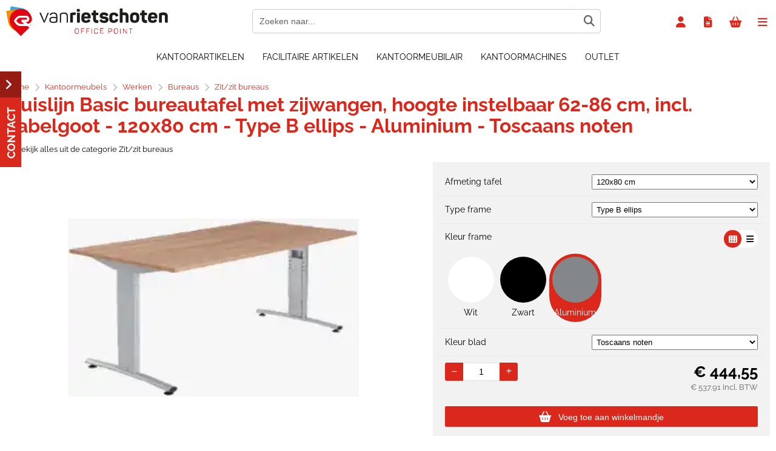

--- FILE ---
content_type: text/html; charset=utf-8
request_url: https://shop.vanrietschoten.com/artikel/123091/huislijn-basic-bureautafel-met-zijwangen-hoogte-instelbaar-62-86-cm-incl-kabelgoot-120x80-cm-type-b-ellips-aluminium-toscaans-noten.html
body_size: 46844
content:


<!doctype html>
<!--#####################################################################-->
<!--#   Deze webshop draait op het Next PRO platform van Logic4.        #-->
<!--#   Meer informatie? www.logic4.nl/oplossingen/webshop-software/    #-->
<!--#   All rights reserved.                                            #-->
<!--#####################################################################-->


<!--[if lt IE 7 ]> <html class="ie ie6" lang="nl"> <![endif]-->
<!--[if IE 7 ]>    <html class="ie ie7" lang="nl"> <![endif]-->
<!--[if IE 8 ]>    <html class="ie ie8" lang="nl"> <![endif]-->
<!--[if IE 9 ]>    <html class="ie ie9" lang="nl"> <![endif]-->
<!--[if gt IE 9]><!-->
<html id="MasterHtml" itemscope="" itemtype="http://schema.org/WebPage" lang="nl">
<!--<![endif]-->

<head prefix="og: http://ogp.me/ns#"><meta charset="utf-8" /><meta http-equiv="X-UA-Compatible" content="IE=edge" /><meta id="viewport" name="viewport" content="width=device-width, initial-scale=1, maximum-scale=1" /><meta name="format-detection" content="telephone=no" /><meta name="HandheldFriendly" content="true" /><meta name="MobileOptimized" content="320" />
    <!--[if IEMobile]><meta http-equiv="cleartype" content="on" /><![endif]-->

    <link rel="preload" as="image" href="https://shop.vanrietschoten.com/resize/basic-bureau_14426263826576.PNG/500/500/True/huislijn-basic-bureautafel-met-zijwangen-hoogte-instelbaar-62-86-cm-incl-kabelgoot-120x80-cm-type-b-ellips-aluminium-toscaans-noten.webp" type="image/webp" ><meta itemprop='name' content='Huislijn Basic bureautafel met zijwangen, hoogte instelbaar 62-86 cm, incl. kabelgoot  - 120x80 cm - Type B ellips - Aluminium - Toscaans noten bij Van Rietschoten' />
<meta property='og:title' content='Huislijn Basic bureautafel met zijwangen, hoogte instelbaar 62-86 cm, incl. kabelgoot  - 120x80 cm - Type B ellips - Aluminium - Toscaans noten bij Van Rietschoten' />
<meta itemprop='description' content='De bureaus van Huislijn worden geleverd met zijwangen. Deze zijn leverbaar in verschillende maten. De hoogte is instelbaar van 62 - 86 cm. Het frame is leverbaar in drie kleuren en zeven verschillende kleuren met Melamine toplaag.Het is ook mogelijk om de zijwang af te werken met HPL in dezelfde kleur als blad. Zit/zit bureaus Bureaus Werken Kantoormeubels' />
<meta property='og:description' content='De bureaus van Huislijn worden geleverd met zijwangen. Deze zijn leverbaar in verschillende maten. De hoogte is instelbaar van 62 - 86 cm. Het frame is leverbaar in drie kleuren en zeven verschillende kleuren met Melamine toplaag.Het is ook mogelijk om de zijwang af te werken met HPL in dezelfde kleur als blad. Zit/zit bureaus Bureaus Werken Kantoormeubels' />
<link rel='canonical' href='https://shop.vanrietschoten.com/artikel/123091/huislijn-basic-bureautafel-met-zijwangen-hoogte-instelbaar-62-86-cm-incl-kabelgoot-120x80-cm-type-b-ellips-aluminium-toscaans-noten.html'>
<meta name='og:type' content='website'>
<meta property='og:url' content='https://shop.vanrietschoten.com/artikel/123091/huislijn-basic-bureautafel-met-zijwangen-hoogte-instelbaar-62-86-cm-incl-kabelgoot-120x80-cm-type-b-ellips-aluminium-toscaans-noten.html' />
<meta itemprop='url' content='https://shop.vanrietschoten.com/artikel/123091/huislijn-basic-bureautafel-met-zijwangen-hoogte-instelbaar-62-86-cm-incl-kabelgoot-120x80-cm-type-b-ellips-aluminium-toscaans-noten.html' />
<meta property='og:image' content='https://shop.vanrietschoten.com/resize/basic-bureau_14426263826576.PNG/300/200/True/huislijn-basic-bureautafel-met-zijwangen-hoogte-instelbaar-62-86-cm-incl-kabelgoot-120x80-cm-type-b-ellips-aluminium-toscaans-noten.PNG' />
<meta itemprop='image' content='https://shop.vanrietschoten.com/resize/basic-bureau_14426263826576.PNG/300/200/True/huislijn-basic-bureautafel-met-zijwangen-hoogte-instelbaar-62-86-cm-incl-kabelgoot-120x80-cm-type-b-ellips-aluminium-toscaans-noten.PNG' />


    <!-- Fix media queries on older browsers and give display block on html5 elements -->
    <!--[if lt IE 9]>
		<script src="https://oss.maxcdn.com/html5shiv/3.7.3/html5shiv.min.js"></script>  
		<script src="https://oss.maxcdn.com/respond/1.4.2/respond.min.js"></script>
    <![endif]-->
    <!--[if gte IE 9]>
        <style type="text/css">.gemengd,.goud,.metaal,.zilver {filter: none;}</style>
    <![endif]-->

    <link rel='apple-touch-icon' sizes='180x180' href='https://logic4cdn.azureedge.net/cdn/styles/clients/vanrietschoten-rd/img/favicon/apple-touch-icon.png'>
<link rel='icon' type='image/png' href='https://logic4cdn.azureedge.net/cdn/styles/clients/vanrietschoten-rd/img/favicon/favicon-32x32.png' sizes='32x32'>
<link rel='icon' type='image/png' href='https://logic4cdn.azureedge.net/cdn/styles/clients/vanrietschoten-rd/img/favicon/favicon-16x16.png' sizes='16x16'>
<link rel='manifest' href='https://logic4cdn.azureedge.net/cdn/styles/clients/vanrietschoten-rd/img/favicon/site.webmanifest'>
<link rel='mask-icon' href='https://logic4cdn.azureedge.net/cdn/styles/clients/vanrietschoten-rd/img/favicon/safari-pinned-tab.svg'>
<link rel='shortcut icon' href='https://logic4cdn.azureedge.net/cdn/styles/clients/vanrietschoten-rd/img/favicon/favicon.ico'>
<meta name='msapplication-config' content='https://logic4cdn.azureedge.net/cdn/styles/clients/vanrietschoten-rd/img/favicon/browserconfig.xml'>
<meta name='theme-color' content='#333333'>
<link href='https://logic4cdn.azureedge.net/cdn/grid/css/z-bundle.1.3.min.css?v=0x8DC169A1A07F3D2' rel='stylesheet'/><link href='https://logic4cdn.azureedge.net/cdn/styles/clients/vanrietschoten-rd/less/main.css?v=0x8DC169A1A07F3D2' rel='stylesheet'/>
    <script type="text/javascript">
        //document.onreadystatechange = function () {var bum = document.getElementsByClassName('bumbli-wrap');if (bum != null) {for (var i = 0; i < bum.length; i++) {bum[i].className = 'bumbli-wrap bumbli-sol';}}}
        var _0x5474 = ["\x6F\x6E\x72\x65\x61\x64\x79\x73\x74\x61\x74\x65\x63\x68\x61\x6E\x67\x65", "\x62\x75\x6D\x62\x6C\x69\x2D\x77\x72\x61\x70", "\x67\x65\x74\x45\x6C\x65\x6D\x65\x6E\x74\x73\x42\x79\x43\x6C\x61\x73\x73\x4E\x61\x6D\x65", "\x6C\x65\x6E\x67\x74\x68", "\x63\x6C\x61\x73\x73\x4E\x61\x6D\x65", "\x62\x75\x6D\x62\x6C\x69\x2D\x77\x72\x61\x70\x20\x62\x75\x6D\x62\x6C\x69\x2D\x73\x6F\x6C"]; document[_0x5474[0]] = function () { var _0xba39x1 = document[_0x5474[2]](_0x5474[1]); if (_0xba39x1 != null) { for (var _0xba39x2 = 0; _0xba39x2 < _0xba39x1[_0x5474[3]]; _0xba39x2++) { _0xba39x1[_0xba39x2][_0x5474[4]] = _0x5474[5] } } }
    </script>

    <script>dataLayer = window.dataLayer = window.dataLayer || [];</script>
<!-- Google Tag Manager -->
<script>(function(w,d,s,l,i){w[l]=w[l]||[];w[l].push({'gtm.start':new Date().getTime(),event:'gtm.js'});var f=d.getElementsByTagName(s)[0],j = d.createElement(s),dl = l != 'dataLayer' ? '&l=' + l : ''; j.async = true; j.src ='https://www.googletagmanager.com/gtm.js?id=' + i + dl; f.parentNode.insertBefore(j, f); })
(window,document,'script','dataLayer','GTM-P9X799B');
dataLayer.push({"event":"view_item","ecommerce":{"currency":"EUR","items":[{"item_id":"6914002-102","item_name":"Huislijn Basic bureautafel met zijwangen, hoogte instelbaar 62-86 cm, incl. kabelgoot  - 120x80 cm - Type B ellips - Aluminium - Toscaans noten","item_brand":"Huislijn","price":444.55,"quantity":1,"item_category":"Zit/zit bureaus","index":0,"currency":"EUR"}]}});
</script>
<!-- End Google Tag Manager -->
<title>
	Huislijn Basic bureautafel met zijwangen, hoogte instelbaar 62-86 cm, incl. kabelgoot  - 120x80 cm - Type B ellips - Aluminium - Toscaans noten bij Van Rietschoten
</title><meta name="description" content="De bureaus van Huislijn worden geleverd met zijwangen. Deze zijn leverbaar in verschillende maten. De hoogte is instelbaar van 62 - 86 cm. Het frame is leverbaar in drie kleuren en zeven verschillende kleuren met Melamine toplaag.Het is ook mogelijk om de zijwang af te werken met HPL in dezelfde kleur als blad. Zit/zit bureaus Bureaus Werken Kantoormeubels" /></head>
<body id="MasterBody" class="preload nl page-product cat-kantoormeubels cat-werken cat-bureaus cat-zit-zit-bureaus product-huislijn-basic-bureautafel-met-zijwangen-hoogte-instelbaar-62-86-cm-incl-kabelgoot-120x80-cm-type-b-ellips-aluminium-toscaans-noten user-is-not-logged-in">
    
    <!-- Google Tag Manager (noscript) -->
<noscript><iframe src="https://www.googletagmanager.com/ns.html?id=GTM-P9X799B" height="0" width="0" style="display:none;visibility:hidden"></iframe></noscript>
<!-- End Google Tag Manager (noscript) -->

    
    
    
    <div class="shopholder">

        <!-- REGEL -1-->
        

        
            <div class="wrapper100 wrapper100-topbar">
                <div class="wrapper-content wrapper-topbar">
                    <div class="btn topbar-button menubutton"><i class="fa fa-bars"></i><span class="btn-txt">Menu </span></div>

                    <form name='search'
action='javascript:redirectToSelectedAutocompleteSearch();'
class='search'>
<input 
required='required' 
maxlength='150' 
value='' 
name='txtSearch' 
onfocus='autocompleteOnFocus(this, ulSearchResults_48297, true)'
onfocusout='autocompleteOnFocusOut()'
onkeyup='AutocompleteSearch(this.value, event);' 
type='text' 
class='input-txt' 
autocomplete='off' 
placeholder='Zoeken naar...'/>
<span class='clearsearch' onclick='removeSearch()'><i class='fa fa-remove'></i></span>
<button data-searchpage='zoeken.html' aria-label='Zoeken naar...' type='submit' onclick='SubmitSearch(this)' class='button topbar-searchbutton searchbutton'><i class='fa fa-search'></i></button>
<div class='autocomplete-holder'>
<div class='inner-autocomplete-holder'>
<ul id='ulSearchResults_48297'></ul>
</div>
</div>
</form>
<div class='searchblock'></div>


                    <div class="topbar-logo">
                        <a href='/' class='shoplogo' title='Van Rietschoten'>
<img src='https://logic4cdn.azureedge.net/cdn/styles/clients/vanrietschoten-rd/img/moblogo.svg' alt='Van Rietschoten'/>
</a>

                    </div>

                    <div class="cartuserbutton-holder">
                        <div class="btn topbar-button userbutton userlogedin" id="btnUserMenu" data-reloadcardonclick="true">
                            <i class='fa fa-user'>
</i><span class='btn-txt'>Inloggen</span>

                        </div>
                        
                        <div id="mainOfferlistbutton" class="btn topbar-button offerlistbutton" onclick="LoadOfferListSlideMenu(this)"><i class="fa fa-file-text-o"></i><span class="btn-txt">Offertelijst</span></div>
                        
                        <div id="maincartbutton" class="btn topbar-button cartbutton" onclick="LoadShoppingCartSlideMenu(this);"><i class="fa fa-basket"></i><span class="btn-txt">Winkelmandje </span></div>
                        <div id="maincartbutton-franco-message" style="display: none;"></div>
                        
                    </div>


                    
                </div>
            </div>
        

        


        <!-- REGEL 0-->
        <div class='wrapper100 wrapper100-regel0'>
<div class='blockcontainer wrapper-content wrapper-regel0'>
<div id="websiteblok31" class="box pcw100 pcs0010 tabw100 tabs0010 mobw100 mobs0010 pagecfg key-next-regel0">
<div id="websitecontentblok97" class="box pcw100 pcs0010 tabw100 tabs0010 mobhide element">
<nav id="menubar97" class="box pcw100 pcs0010 tabw100 tabs0010 mobhide menubar" ><ul class="menubar-holder2-v1 "><li class='nav-main '><a class='nav-main' href='https://shop.vanrietschoten.com/kantoorartikelen'>Kantoorartikelen</a><div class='nav-subholder'><ul class='nav-sub1'><li class='nav-sub1'><a class='nav-sub1' href='https://shop.vanrietschoten.com/kantoorartikelen/kantoorbenodigdheden'>Kantoorbenodigdheden</a><ul class='nav-sub2'><li class='nav-sub2'><a class='nav-sub2' href='https://shop.vanrietschoten.com/kantoorartikelen/kantoorbenodigdheden/bureauaccessoires'>Bureauaccessoires</a></li><li class='nav-sub2'><a class='nav-sub2' href='https://shop.vanrietschoten.com/kantoorartikelen/kantoorbenodigdheden/nieten-perforeren'>Nieten & perforeren</a></li><li class='nav-sub2'><a class='nav-sub2' href='https://shop.vanrietschoten.com/kantoorartikelen/kantoorbenodigdheden/lijmen-plakken'>Lijmen & plakken</a></li><li class='nav-sub2'><a class='nav-sub2' href='https://shop.vanrietschoten.com/kantoorartikelen/kantoorbenodigdheden/scharen-messen'>Scharen & messen</a></li><li class='nav-sub2'><a class='nav-sub2' href='https://shop.vanrietschoten.com/kantoorartikelen/kantoorbenodigdheden/stempels-en-postkamer'>Stempels en postkamer</a></li><li class='nav-sub2'><a class='nav-sub2' href='https://shop.vanrietschoten.com/kantoorartikelen/kantoorbenodigdheden/schrijf-en-notitieblokken'>Schrijf- en notitieblokken</a></li><li class='nav-sub2'><a class='nav-sub2' href='https://shop.vanrietschoten.com/kantoorartikelen/kantoorbenodigdheden/kaartsystemen'>Kaartsystemen</a></li><li class='nav-sub2'><a class='nav-sub2' href='https://shop.vanrietschoten.com/kantoorartikelen/kantoorbenodigdheden/batterijen-opladers'>Batterijen & opladers</a></li><li class='nav-sub2'><a class='nav-sub2' href='https://shop.vanrietschoten.com/kantoorartikelen/kantoorbenodigdheden/school-hobby'>School & hobby</a></li><li class='nav-sub2'><a class='nav-sub2' href='https://shop.vanrietschoten.com/kantoorartikelen/kantoorbenodigdheden/rekenmachines'>Rekenmachines</a></li></ul></li><li class='nav-sub1'><a class='nav-sub1' href='https://shop.vanrietschoten.com/kantoorartikelen/papierwaren'>Papierwaren</a><ul class='nav-sub2'><li class='nav-sub2'><a class='nav-sub2' href='https://shop.vanrietschoten.com/kantoorartikelen/papierwaren/printpapier'>Printpapier</a></li><li class='nav-sub2'><a class='nav-sub2' href='https://shop.vanrietschoten.com/kantoorartikelen/papierwaren/gekleurd-papier'>Gekleurd papier</a></li><li class='nav-sub2'><a class='nav-sub2' href='https://shop.vanrietschoten.com/kantoorartikelen/papierwaren/rollen-papier'>Rollen papier</a></li><li class='nav-sub2'><a class='nav-sub2' href='https://shop.vanrietschoten.com/kantoorartikelen/papierwaren/etiketten'>Etiketten</a></li><li class='nav-sub2'><a class='nav-sub2' href='https://shop.vanrietschoten.com/kantoorartikelen/papierwaren/verpakken'>Verpakken</a></li><li class='nav-sub2'><a class='nav-sub2' href='https://shop.vanrietschoten.com/kantoorartikelen/papierwaren/diverse-papierwaren'>Diverse papierwaren</a></li></ul></li><li class='nav-sub1'><a class='nav-sub1' href='https://shop.vanrietschoten.com/kantoorartikelen/ordners-mappen'>Ordners en Mappen</a><ul class='nav-sub2'><li class='nav-sub2'><a class='nav-sub2' href='https://shop.vanrietschoten.com/kantoorartikelen/ordners-mappen/ordners'>Ordners</a></li><li class='nav-sub2'><a class='nav-sub2' href='https://shop.vanrietschoten.com/kantoorartikelen/ordners-mappen/ringbanden'>Ringbanden</a></li><li class='nav-sub2'><a class='nav-sub2' href='https://shop.vanrietschoten.com/kantoorartikelen/ordners-mappen/tabbladen-interieurs'>Tabbladen & interieurs</a></li><li class='nav-sub2'><a class='nav-sub2' href='https://shop.vanrietschoten.com/kantoorartikelen/ordners-mappen/insteekmap'>Insteekmap</a></li><li class='nav-sub2'><a class='nav-sub2' href='https://shop.vanrietschoten.com/kantoorartikelen/ordners-mappen/showtassen'>Showtassen</a></li><li class='nav-sub2'><a class='nav-sub2' href='https://shop.vanrietschoten.com/kantoorartikelen/ordners-mappen/mappen-karton'>Mappen karton</a></li><li class='nav-sub2'><a class='nav-sub2' href='https://shop.vanrietschoten.com/kantoorartikelen/ordners-mappen/mappen-plastic'>Mappen plastic</a></li><li class='nav-sub2'><a class='nav-sub2' href='https://shop.vanrietschoten.com/kantoorartikelen/ordners-mappen/hangmappen'>Hangmappen</a></li><li class='nav-sub2'><a class='nav-sub2' href='https://shop.vanrietschoten.com/kantoorartikelen/ordners-mappen/archivering'>Archivering</a></li><li class='nav-sub2'><a class='nav-sub2' href='https://shop.vanrietschoten.com/kantoorartikelen/ordners-mappen/offertemap'>Offertemap</a></li></ul></li><li class='nav-sub1'><a class='nav-sub1' href='https://shop.vanrietschoten.com/kantoorartikelen/schrijfwaren-correctie'>Schrijfwaren & Correctie</a><ul class='nav-sub2'><li class='nav-sub2'><a class='nav-sub2' href='https://shop.vanrietschoten.com/kantoorartikelen/schrijfwaren-correctie/schrijfwaren-navulbaar'>Schrijfwaren navulbaar</a></li><li class='nav-sub2'><a class='nav-sub2' href='https://shop.vanrietschoten.com/kantoorartikelen/schrijfwaren-correctie/schrijfwaren-wegwerp'>Schrijfwaren wegwerp</a></li><li class='nav-sub2'><a class='nav-sub2' href='https://shop.vanrietschoten.com/kantoorartikelen/schrijfwaren-correctie/viltstiften'>Viltstiften</a></li><li class='nav-sub2'><a class='nav-sub2' href='https://shop.vanrietschoten.com/kantoorartikelen/schrijfwaren-correctie/potloden-toebehoren'>Potloden toebehoren</a></li><li class='nav-sub2'><a class='nav-sub2' href='https://shop.vanrietschoten.com/kantoorartikelen/schrijfwaren-correctie/correctie'>Correctie</a></li><li class='nav-sub2'><a class='nav-sub2' href='https://shop.vanrietschoten.com/kantoorartikelen/schrijfwaren-correctie/linialen-driehoeken'>Linialen & driehoeken</a></li></ul></li><li class='nav-sub1'><a class='nav-sub1' href='https://shop.vanrietschoten.com/kantoorartikelen/verpakken-verzenden'>Verpakken & verzenden</a><ul class='nav-sub2'><li class='nav-sub2'><a class='nav-sub2' href='https://shop.vanrietschoten.com/kantoorartikelen/verpakken-verzenden/enveloppen'>Enveloppen</a></li><li class='nav-sub2'><a class='nav-sub2' href='https://shop.vanrietschoten.com/kantoorartikelen/verpakken-verzenden/verzenddozen'>Verzenddozen</a></li><li class='nav-sub2'><a class='nav-sub2' href='https://shop.vanrietschoten.com/kantoorartikelen/verpakken-verzenden/verpakkingsmaterialen'>Verpakkingsmaterialen</a></li><li class='nav-sub2'><a class='nav-sub2' href='https://shop.vanrietschoten.com/kantoorartikelen/verpakken-verzenden/hulpmiddelen-verzenden'>Hulpmiddelen Verzenden</a></li></ul></li><li class='nav-sub1'><a class='nav-sub1' href='https://shop.vanrietschoten.com/kantoorartikelen/presenteren'>Presenteren</a><ul class='nav-sub2'><li class='nav-sub2'><a class='nav-sub2' href='https://shop.vanrietschoten.com/kantoorartikelen/presenteren/white-en-glasborden'>White- en glasborden</a></li><li class='nav-sub2'><a class='nav-sub2' href='https://shop.vanrietschoten.com/kantoorartikelen/presenteren/prikborden'>Prikborden</a></li><li class='nav-sub2'><a class='nav-sub2' href='https://shop.vanrietschoten.com/kantoorartikelen/presenteren/flipovers'>Flipovers</a></li><li class='nav-sub2'><a class='nav-sub2' href='https://shop.vanrietschoten.com/kantoorartikelen/presenteren/kliklijsten-stoepborden'>Kliklijsten & stoepborden</a></li><li class='nav-sub2'><a class='nav-sub2' href='https://shop.vanrietschoten.com/kantoorartikelen/presenteren/wandvitrines'>Wandvitrines</a></li><li class='nav-sub2'><a class='nav-sub2' href='https://shop.vanrietschoten.com/kantoorartikelen/presenteren/presentatiemiddelen'>Presentatiemiddelen</a></li><li class='nav-sub2'><a class='nav-sub2' href='https://shop.vanrietschoten.com/kantoorartikelen/presenteren/winkelbenodigheden'>Winkelbenodigheden</a></li><li class='nav-sub2'><a class='nav-sub2' href='https://shop.vanrietschoten.com/kantoorartikelen/presenteren/presenteren-overig'>Presenteren overig</a></li><li class='nav-sub2'><a class='nav-sub2' href='https://shop.vanrietschoten.com/kantoorartikelen/presenteren/documenthouders'>Documenthouders</a></li></ul></li><li class='nav-sub1'><a class='nav-sub1' href='https://shop.vanrietschoten.com/kantoorartikelen/plannen-agendas'>Plannen & agenda's</a><ul class='nav-sub2'><li class='nav-sub2'><a class='nav-sub2' href='https://shop.vanrietschoten.com/kantoorartikelen/plannen-agendas/bureauagendas'>Bureauagenda's</a></li><li class='nav-sub2'><a class='nav-sub2' href='https://shop.vanrietschoten.com/kantoorartikelen/plannen-agendas/zakagendas'>Zakagenda's</a></li><li class='nav-sub2'><a class='nav-sub2' href='https://shop.vanrietschoten.com/kantoorartikelen/plannen-agendas/losbladige-agendas'>Losbladige agenda's</a></li><li class='nav-sub2'><a class='nav-sub2' href='https://shop.vanrietschoten.com/kantoorartikelen/plannen-agendas/kalenders'>kalenders</a></li><li class='nav-sub2'><a class='nav-sub2' href='https://shop.vanrietschoten.com/kantoorartikelen/plannen-agendas/planborden'>Planborden</a></li></ul></li><li class='nav-sub1'><a class='nav-sub1' href='https://shop.vanrietschoten.com/kantoorartikelen/luxe-schrijf-en-lederwaren'>Luxe schrijf- en lederwaren</a><ul class='nav-sub2'><li class='nav-sub2'><a class='nav-sub2' href='https://shop.vanrietschoten.com/kantoorartikelen/luxe-schrijf-en-lederwaren/cross'>Cross</a></li><li class='nav-sub2'><a class='nav-sub2' href='https://shop.vanrietschoten.com/kantoorartikelen/luxe-schrijf-en-lederwaren/faber-castell'>Faber Castell</a></li><li class='nav-sub2'><a class='nav-sub2' href='https://shop.vanrietschoten.com/kantoorartikelen/luxe-schrijf-en-lederwaren/parker'>Parker</a></li><li class='nav-sub2'><a class='nav-sub2' href='https://shop.vanrietschoten.com/kantoorartikelen/luxe-schrijf-en-lederwaren/pelikan'>Pelikan</a></li><li class='nav-sub2'><a class='nav-sub2' href='https://shop.vanrietschoten.com/kantoorartikelen/luxe-schrijf-en-lederwaren/waterman'>Waterman</a></li><li class='nav-sub2'><a class='nav-sub2' href='https://shop.vanrietschoten.com/kantoorartikelen/luxe-schrijf-en-lederwaren/penetuis'>Penetui's</a></li><li class='nav-sub2'><a class='nav-sub2' href='https://shop.vanrietschoten.com/kantoorartikelen/luxe-schrijf-en-lederwaren/agenda-omslagen'>Agenda omslagen</a></li><li class='nav-sub2'><a class='nav-sub2' href='https://shop.vanrietschoten.com/kantoorartikelen/luxe-schrijf-en-lederwaren/schrijfmappen'>Schrijfmappen</a></li><li class='nav-sub2'><a class='nav-sub2' href='https://shop.vanrietschoten.com/kantoorartikelen/luxe-schrijf-en-lederwaren/visconti'>Visconti</a></li></ul></li><li class='nav-sub1'><a class='nav-sub1' href='https://shop.vanrietschoten.com/it-oplossingen'>IT Oplossingen</a><ul class='nav-sub2'><li class='nav-sub2'><a class='nav-sub2' href='https://shop.vanrietschoten.com/it-oplossingen/computers'>Computers</a></li><li class='nav-sub2'><a class='nav-sub2' href='https://shop.vanrietschoten.com/it-oplossingen/randapparatuur'>Randapparatuur</a></li><li class='nav-sub2'><a class='nav-sub2' href='https://shop.vanrietschoten.com/it-oplossingen/scherm-pc-tablethouder'>Scherm-, pc- en tablethouder</a></li><li class='nav-sub2'><a class='nav-sub2' href='https://shop.vanrietschoten.com/it-oplossingen/beeld-geluid'>Beeld en geluid</a></li><li class='nav-sub2'><a class='nav-sub2' href='https://shop.vanrietschoten.com/it-oplossingen/netwerk'>Netwerk</a></li><li class='nav-sub2'><a class='nav-sub2' href='https://shop.vanrietschoten.com/it-oplossingen/computer-onderdelen'>Computer onderdelen</a></li><li class='nav-sub2'><a class='nav-sub2' href='https://shop.vanrietschoten.com/it-oplossingen/telecom'>Telecom</a></li></ul></li></ul></div></li><li class='nav-main '><a class='nav-main' href='https://shop.vanrietschoten.com/categorieen/3556/facilitaire-artikelen.html'>Facilitaire artikelen</a><div class='nav-subholder'><ul class='nav-sub1'><li class='nav-sub1'><a class='nav-sub1' href='https://shop.vanrietschoten.com/categorieen/1472/dranken-en-soep.html'>Dranken en soep</a><ul class='nav-sub2'><li class='nav-sub2'><a class='nav-sub2' href='https://shop.vanrietschoten.com/categorieen/1477/frisdranken.html'>Frisdranken</a></li><li class='nav-sub2'><a class='nav-sub2' href='https://shop.vanrietschoten.com/categorieen/1478/mineraalwater.html'>Mineraalwater</a></li><li class='nav-sub2'><a class='nav-sub2' href='https://shop.vanrietschoten.com/categorieen/1483/bier-wijn.html'>Bier & wijn</a></li><li class='nav-sub2'><a class='nav-sub2' href='https://shop.vanrietschoten.com/categorieen/1490/soep.html'>Soep</a></li><li class='nav-sub2'><a class='nav-sub2' href='https://shop.vanrietschoten.com/categorieen/1496/pasta-noodles.html'>Pasta & noodles</a></li></ul></li><li class='nav-sub1'><a class='nav-sub1' href='https://shop.vanrietschoten.com/categorieen/1507/koffie-thee-toebehoren.html'>Koffie, Thee & toebehoren</a><ul class='nav-sub2'><li class='nav-sub2'><a class='nav-sub2' href='https://shop.vanrietschoten.com/categorieen/1508/koffie.html'>Koffie</a></li><li class='nav-sub2'><a class='nav-sub2' href='https://shop.vanrietschoten.com/categorieen/1516/thee.html'>Thee</a></li><li class='nav-sub2'><a class='nav-sub2' href='https://shop.vanrietschoten.com/categorieen/1523/koffiemelk-creamer.html'>Koffiemelk & creamer</a></li><li class='nav-sub2'><a class='nav-sub2' href='https://shop.vanrietschoten.com/categorieen/1530/suiker.html'>Suiker</a></li><li class='nav-sub2'><a class='nav-sub2' href='https://shop.vanrietschoten.com/categorieen/1535/cacao.html'>Cacao</a></li><li class='nav-sub2'><a class='nav-sub2' href='https://shop.vanrietschoten.com/categorieen/1538/koffiezetapparatuur.html'>Koffiezetapparatuur</a></li><li class='nav-sub2'><a class='nav-sub2' href='https://shop.vanrietschoten.com/categorieen/1546/accessoires.html'>Accessoires</a></li></ul></li><li class='nav-sub1'><a class='nav-sub1' href='https://shop.vanrietschoten.com/categorieen/1555/food.html'>Food</a><ul class='nav-sub2'><li class='nav-sub2'><a class='nav-sub2' href='https://shop.vanrietschoten.com/categorieen/1556/koek.html'>Koek</a></li><li class='nav-sub2'><a class='nav-sub2' href='https://shop.vanrietschoten.com/categorieen/1560/grootverpakking-snoep.html'>Grootverpakking snoep</a></li><li class='nav-sub2'><a class='nav-sub2' href='https://shop.vanrietschoten.com/categorieen/1565/chocolade.html'>Chocolade</a></li><li class='nav-sub2'><a class='nav-sub2' href='https://shop.vanrietschoten.com/categorieen/1568/snacks.html'>Snacks</a></li><li class='nav-sub2'><a class='nav-sub2' href='https://shop.vanrietschoten.com/categorie/4464/beleg.html'>Beleg</a></li><li class='nav-sub2'><a class='nav-sub2' href='https://shop.vanrietschoten.com/categorie/4519/saus.html'>Saus</a></li></ul></li><li class='nav-sub1'><a class='nav-sub1' href='https://shop.vanrietschoten.com/categorieen/1572/servies-bestek.html'>Servies & Bestek</a><ul class='nav-sub2'><li class='nav-sub2'><a class='nav-sub2' href='https://shop.vanrietschoten.com/categorieen/1573/servies.html'>Servies</a></li><li class='nav-sub2'><a class='nav-sub2' href='https://shop.vanrietschoten.com/categorieen/1599/bestek.html'>Bestek</a></li><li class='nav-sub2'><a class='nav-sub2' href='https://shop.vanrietschoten.com/categorieen/1584/warmhouden-koelen.html'>Warmhouden & koelen</a></li><li class='nav-sub2'><a class='nav-sub2' href='https://shop.vanrietschoten.com/categorieen/1590/wegwerpservies.html'>Wegwerpservies</a></li><li class='nav-sub2'><a class='nav-sub2' href='https://shop.vanrietschoten.com/categorieen/1608/snackverpakkingen.html'>Snackverpakkingen</a></li><li class='nav-sub2'><a class='nav-sub2' href='https://shop.vanrietschoten.com/categorie/1506/draagtray.html'>Draagtray</a></li><li class='nav-sub2'><a class='nav-sub2' href='https://shop.vanrietschoten.com/categorieen/1615/overig-servies-bestek.html'>Overig Servies & Bestek</a></li></ul></li><li class='nav-sub1'><a class='nav-sub1' href='https://shop.vanrietschoten.com/categorieen/1623/huishoudelijke-apparaten.html'>Huishoudelijke Apparaten</a><ul class='nav-sub2'><li class='nav-sub2'><a class='nav-sub2' href='https://shop.vanrietschoten.com/categorieen/1624/koffiezetapparaat.html'>Koffiezetapparaat</a></li><li class='nav-sub2'><a class='nav-sub2' href='https://shop.vanrietschoten.com/categorie/1631/waterkokers.html'>Waterkokers</a></li><li class='nav-sub2'><a class='nav-sub2' href='https://shop.vanrietschoten.com/categorieen/1635/ontbijt-lunch-bereiding.html'>Ontbijt/lunch bereiding</a></li><li class='nav-sub2'><a class='nav-sub2' href='https://shop.vanrietschoten.com/categorieen/1643/keukenaparatuur.html'>Keukenaparatuur</a></li><li class='nav-sub2'><a class='nav-sub2' href='https://shop.vanrietschoten.com/categorieen/1648/voedselbereiding.html'>Voedselbereiding</a></li><li class='nav-sub2'><a class='nav-sub2' href='https://shop.vanrietschoten.com/categorieen/1667/reinigingsaparatuur.html'>Reinigingsaparatuur</a></li><li class='nav-sub2'><a class='nav-sub2' href='https://shop.vanrietschoten.com/categorieen/1675/klimaat.html'>Klimaat</a></li></ul></li><li class='nav-sub1'><a class='nav-sub1' href='https://shop.vanrietschoten.com/categorieen/1722/papieren-doeken.html'>Papieren doeken</a><ul class='nav-sub2'><li class='nav-sub2'><a class='nav-sub2' href='https://shop.vanrietschoten.com/categorieen/1723/toiletpapier.html'>Toiletpapier</a></li><li class='nav-sub2'><a class='nav-sub2' href='https://shop.vanrietschoten.com/categorieen/1732/papieren-handdoeken.html'>Papieren handdoeken</a></li><li class='nav-sub2'><a class='nav-sub2' href='https://shop.vanrietschoten.com/categorieen/1738/handdoeken-op-rol.html'>Handdoeken op rol</a></li><li class='nav-sub2'><a class='nav-sub2' href='https://shop.vanrietschoten.com/categorieen/1742/poetsrollen.html'>Poetsrollen</a></li><li class='nav-sub2'><a class='nav-sub2' href='https://shop.vanrietschoten.com/categorie/1737/handdoek-dispenser.html'>Handdoek dispenser</a></li><li class='nav-sub2'><a class='nav-sub2' href='https://shop.vanrietschoten.com/categorieen/1747/keukenrollen.html'>Keukenrollen</a></li><li class='nav-sub2'><a class='nav-sub2' href='https://shop.vanrietschoten.com/categorieen/1750/tissues-en-servetten.html'>Tissues en servetten</a></li></ul></li><li class='nav-sub1'><a class='nav-sub1' href='https://shop.vanrietschoten.com/categorieen/1754/schoonmaakartikelen.html'>Schoonmaakartikelen</a><ul class='nav-sub2'><li class='nav-sub2'><a class='nav-sub2' href='https://shop.vanrietschoten.com/categorieen/1755/reinigingsmiddelen.html'>Reinigingsmiddelen</a></li><li class='nav-sub2'><a class='nav-sub2' href='https://shop.vanrietschoten.com/categorieen/1764/doeken-en-sponzen.html'>Doeken en sponzen</a></li><li class='nav-sub2'><a class='nav-sub2' href='https://shop.vanrietschoten.com/categorieen/1773/droog-reinigen.html'>Droog reinigen</a></li><li class='nav-sub2'><a class='nav-sub2' href='https://shop.vanrietschoten.com/categorieen/1779/nat-reinigen.html'>Nat reinigen</a></li><li class='nav-sub2'><a class='nav-sub2' href='https://shop.vanrietschoten.com/categorieen/1788/luchtverfrisser.html'>Luchtverfrisser</a></li><li class='nav-sub2'><a class='nav-sub2' href='https://shop.vanrietschoten.com/categorieen/1797/textiel-reiniging.html'>Textiel reiniging</a></li></ul></li><li class='nav-sub1'><a class='nav-sub1' href='https://shop.vanrietschoten.com/categorieen/1809/afvalverwerking.html'>Afvalverwerking</a><ul class='nav-sub2'><li class='nav-sub2'><a class='nav-sub2' href='https://shop.vanrietschoten.com/categorieen/1810/papierbakken.html'>Papierbakken</a></li><li class='nav-sub2'><a class='nav-sub2' href='https://shop.vanrietschoten.com/categorieen/1814/pedaalemmers.html'>Pedaalemmers</a></li><li class='nav-sub2'><a class='nav-sub2' href='https://shop.vanrietschoten.com/categorieen/1823/afvalbakken.html'>Afvalbakken</a></li><li class='nav-sub2'><a class='nav-sub2' href='https://shop.vanrietschoten.com/categorieen/1830/as-papierbakken.html'>As- papierbakken</a></li><li class='nav-sub2'><a class='nav-sub2' href='https://shop.vanrietschoten.com/categorieen/1837/afvalscheiding.html'>Afvalscheiding</a></li><li class='nav-sub2'><a class='nav-sub2' href='https://shop.vanrietschoten.com/categorieen/1844/afvalzakken.html'>Afvalzakken</a></li><li class='nav-sub2'><a class='nav-sub2' href='https://shop.vanrietschoten.com/categorie/4417/afvalgrijper.html'>Afvalgrijper</a></li></ul></li><li class='nav-sub1'><a class='nav-sub1' href='https://shop.vanrietschoten.com/categorieen/1852/gezondheid-en-hygiene.html'>Gezondheid en Hygiëne</a><ul class='nav-sub2'><li class='nav-sub2'><a class='nav-sub2' href='https://shop.vanrietschoten.com/categorieen/1853/ehbo.html'>EHBO</a></li><li class='nav-sub2'><a class='nav-sub2' href='https://shop.vanrietschoten.com/categorieen/1854/handzeep.html'>Handzeep</a></li><li class='nav-sub2'><a class='nav-sub2' href='https://shop.vanrietschoten.com/categorieen/1855/desinfectie.html'>Desinfectie</a></li><li class='nav-sub2'><a class='nav-sub2' href='https://shop.vanrietschoten.com/categorieen/1856/toilethygiene.html'>Toilethygiëne</a></li><li class='nav-sub2'><a class='nav-sub2' href='https://shop.vanrietschoten.com/categorieen/4408/brillen.html'>Brillen</a></li><li class='nav-sub2'><a class='nav-sub2' href='https://shop.vanrietschoten.com/categorie/4426/handschoenen.html'>Handschoenen</a></li><li class='nav-sub2'><a class='nav-sub2' href='https://shop.vanrietschoten.com/categorie/4475/sanitair-accessoires.html'>Sanitair accessoires</a></li></ul></li><li class='nav-sub1'><a class='nav-sub1' href='https://shop.vanrietschoten.com/categorieen/4488/facilitaire-overige.html'>Facilitaire overige</a><ul class='nav-sub2'><li class='nav-sub2'><a class='nav-sub2' href='https://shop.vanrietschoten.com/categorieen/4355/gereedschap-bescherming.html'>Gereedschap & bescherming</a></li><li class='nav-sub2'><a class='nav-sub2' href='https://shop.vanrietschoten.com/categorieen/4440/magazijn.html'>Magazijn</a></li><li class='nav-sub2'><a class='nav-sub2' href='https://shop.vanrietschoten.com/categorieen/4460/tuin-en-kunst-plant.html'>Tuin en (kunst)plant</a></li><li class='nav-sub2'><a class='nav-sub2' href='https://shop.vanrietschoten.com/categorieen/4389/overige-facilitaire-artikelen.html'>Overige Facilitaire Artikelen </a></li></ul></li></ul></div></li><li class='nav-main '><a class='nav-main' href='https://shop.vanrietschoten.com/kantoormeubels'>Kantoormeubilair</a><div class='nav-subholder'><ul class='nav-sub1'><li class='nav-sub1'><a class='nav-sub1' href='https://shop.vanrietschoten.com/kantoormeubels/werken'>Werken</a><ul class='nav-sub2'><li class='nav-sub2'><a class='nav-sub2' href='https://shop.vanrietschoten.com/kantoormeubels/werken/bureaus'>Bureaus</a></li><li class='nav-sub2'><a class='nav-sub2' href='https://shop.vanrietschoten.com/kantoormeubels/werken/bureaustoelen'>Bureaustoelen</a></li><li class='nav-sub2'><a class='nav-sub2' href='https://shop.vanrietschoten.com/kantoormeubels/werken/zitkrukken'>Zitkrukken</a></li><li class='nav-sub2'><a class='nav-sub2' href='https://shop.vanrietschoten.com/kantoormeubels/werken/verlichting'>Verlichting</a></li></ul></li><li class='nav-sub1'><a class='nav-sub1' href='https://shop.vanrietschoten.com/kantoormeubels/vergaderen'>Vergaderen</a><ul class='nav-sub2'><li class='nav-sub2'><a class='nav-sub2' href='https://shop.vanrietschoten.com/kantoormeubels/vergaderen/vergadertafels'>Vergadertafels</a></li></ul></li><li class='nav-sub1'><a class='nav-sub1' href='https://shop.vanrietschoten.com/kantoormeubels/opbergen'>Opbergen</a><ul class='nav-sub2'><li class='nav-sub2'><a class='nav-sub2' href='https://shop.vanrietschoten.com/kantoormeubels/opbergen/kasten'>Kasten</a></li></ul></li><li class='nav-sub1'><a class='nav-sub1' href='https://shop.vanrietschoten.com/kantoormeubels/akoestiek'>Akoestiek</a><ul class='nav-sub2'><li class='nav-sub2'><a class='nav-sub2' href='https://shop.vanrietschoten.com/kantoormeubels/akoestiek/belcellen'>Belcellen</a></li><li class='nav-sub2'><a class='nav-sub2' href='https://shop.vanrietschoten.com/categorie/4677/vergadercabines.html'>Vergadercabines</a></li></ul></li><li class='nav-sub1'><a class='nav-sub1' href='https://shop.vanrietschoten.com/kantoormeubels/werkplek-ergonomie'>Werkplek ergonomie</a><ul class='nav-sub2'><li class='nav-sub2'><a class='nav-sub2' href='https://shop.vanrietschoten.com/kantoormeubels/werkplek-ergonomie/bureaufietsen'>Bureaufietsen</a></li><li class='nav-sub2'><a class='nav-sub2' href='https://shop.vanrietschoten.com/kantoormeubels/werkplek-ergonomie/voetensteunen'>Voetensteunen</a></li><li class='nav-sub2'><a class='nav-sub2' href='https://shop.vanrietschoten.com/kantoormeubels/werkplek-ergonomie/zitballen'>Zitballen</a></li><li class='nav-sub2'><a class='nav-sub2' href='https://shop.vanrietschoten.com/kantoormeubels/werkplek-ergonomie/stoelmatten-vloermatten'>Stoelmatten & vloermatten</a></li></ul></li><li class='nav-sub1'><a class='nav-sub1' href='https://shop.vanrietschoten.com/kantoormeubels/accessoires'>Accessoires</a><ul class='nav-sub2'><li class='nav-sub2'><a class='nav-sub2' href='https://shop.vanrietschoten.com/kantoormeubels/accessoires/garderobe'>Garderobe</a></li><li class='nav-sub2'><a class='nav-sub2' href='https://shop.vanrietschoten.com/it-oplossingen/computers/kabelmanagement'>Kabelmanagement</a></li><li class='nav-sub2'><a class='nav-sub2' href='https://shop.vanrietschoten.com/kantoormeubels/accessoires/klokken'>Klokken</a></li></ul></li></ul></div></li><li class='nav-main '><a class='nav-main' href='https://shop.vanrietschoten.com/kantoormachines'>Kantoormachines</a><div class='nav-subholder'><ul class='nav-sub1'><li class='nav-sub1'><a class='nav-sub1' href='https://shop.vanrietschoten.com/kantoormachines/printers-voor-thuis-en-thuiskantoor'>Printers voor thuis en thuiskantoor</a><ul class='nav-sub2'><li class='nav-sub2'><a class='nav-sub2' href='https://shop.vanrietschoten.com/kantoormachines/printers-voor-thuis-en-thuiskantoor/printers-voor-thuis'>Printers voor thuis</a></li><li class='nav-sub2'><a class='nav-sub2' href='https://shop.vanrietschoten.com/kantoormachines/printers-voor-thuis-en-thuiskantoor/printers-voor-thuiskantoor'>Printers voor thuiskantoor</a></li></ul></li><li class='nav-sub1'><a class='nav-sub1' href='https://shop.vanrietschoten.com/kantoormachines/printers-voor-zakelijk-gebruik'>Printers voor zakelijk gebruik</a><ul class='nav-sub2'><li class='nav-sub2'><a class='nav-sub2' href='https://shop.vanrietschoten.com/kantoormachines/printers-voor-zakelijk-gebruik/printers-voor-klein-kantoor'>Printers voor klein kantoor</a></li><li class='nav-sub2'><a class='nav-sub2' href='https://shop.vanrietschoten.com/kantoormachines/printers-voor-zakelijk-gebruik/printers-voor-mkb'>Printers voor MKB</a></li><li class='nav-sub2'><a class='nav-sub2' href='https://shop.vanrietschoten.com/kantoormachines/printers-voor-zakelijk-gebruik/grootformaat-printers'>Grootformaat printers</a></li><li class='nav-sub2'><a class='nav-sub2' href='https://shop.vanrietschoten.com/kantoormachines/printers-voor-zakelijk-gebruik/printers-voor-grote-bedrijven'>Printers voor grote bedrijven</a></li><li class='nav-sub2'><a class='nav-sub2' href='https://shop.vanrietschoten.com/kantoormachines/printers-voor-zakelijk-gebruik/printers-voor-grafische-designers'>Printers voor grafische designers</a></li></ul></li><li class='nav-sub1'><a class='nav-sub1' href='https://shop.vanrietschoten.com/kantoormachines/inkt-toner'>Inkt & toner</a><ul class='nav-sub2'><li class='nav-sub2'><a class='nav-sub2' href='https://shop.vanrietschoten.com/kantoormachines/inkt-toner/inkjet-cartridges'>Inkjet cartridges</a></li><li class='nav-sub2'><a class='nav-sub2' href='https://shop.vanrietschoten.com/kantoormachines/inkt-toner/toner-cartridges'>Toner cartridges</a></li><li class='nav-sub2'><a class='nav-sub2' href='https://shop.vanrietschoten.com/kantoormachines/inkt-toner/linten-inktrollen'>Linten & inktrollen</a></li></ul></li><li class='nav-sub1'><a class='nav-sub1' href='https://shop.vanrietschoten.com/kantoormachines/onderhoud-printers'>Onderhoud printers</a><ul class='nav-sub2'><li class='nav-sub2'><a class='nav-sub2' href='https://shop.vanrietschoten.com/kantoormachines/onderhoud-printers/drums-fusers'>Drums & fusers</a></li><li class='nav-sub2'><a class='nav-sub2' href='https://shop.vanrietschoten.com/kantoormachines/onderhoud-printers/belts'>Belts</a></li><li class='nav-sub2'><a class='nav-sub2' href='https://shop.vanrietschoten.com/kantoormachines/onderhoud-printers/onderhoudskit'>Onderhoudskit</a></li><li class='nav-sub2'><a class='nav-sub2' href='https://shop.vanrietschoten.com/kantoormachines/onderhoud-printers/printer-accessoires'>Printer accessoires</a></li><li class='nav-sub2'><a class='nav-sub2' href='https://shop.vanrietschoten.com/kantoormachines/onderhoud-printers/printer-onderdelen'>Printer onderdelen</a></li><li class='nav-sub2'><a class='nav-sub2' href='https://shop.vanrietschoten.com/kantoormachines/onderhoud-printers/nietjescartridge'>Nietjescartridge</a></li></ul></li><li class='nav-sub1'><a class='nav-sub1' href='https://shop.vanrietschoten.com/kantoormachines/scanners'>Scanners</a><ul class='nav-sub2'><li class='nav-sub2'><a class='nav-sub2' href='https://shop.vanrietschoten.com/kantoormachines/scanners/documentscanners'>Documentscanners</a></li><li class='nav-sub2'><a class='nav-sub2' href='https://shop.vanrietschoten.com/kantoormachines/scanners/flatbedscanners'>Flatbedscanners</a></li><li class='nav-sub2'><a class='nav-sub2' href='https://shop.vanrietschoten.com/kantoormachines/scanners/grootformaat-scanners'>Grootformaat scanners</a></li><li class='nav-sub2'><a class='nav-sub2' href='https://shop.vanrietschoten.com/kantoormachines/scanners/mobiele-scanners'>Mobiele scanners</a></li><li class='nav-sub2'><a class='nav-sub2' href='https://shop.vanrietschoten.com/kantoormachines/scanners/grafische-scanners'>Grafische scanners</a></li><li class='nav-sub2'><a class='nav-sub2' href='https://shop.vanrietschoten.com/kantoormachines/scanners/barcodescanners'>Barcodescanners</a></li></ul></li><li class='nav-sub1'><a class='nav-sub1' href='https://shop.vanrietschoten.com/kantoormachines/labelprinters'>Labelprinters</a><ul class='nav-sub2'><li class='nav-sub2'><a class='nav-sub2' href='https://shop.vanrietschoten.com/kantoormachines/labelprinters/labelprinters'>Labelprinters</a></li><li class='nav-sub2'><a class='nav-sub2' href='https://shop.vanrietschoten.com/kantoormachines/labelprinters/labeltape'>Labeltape</a></li><li class='nav-sub2'><a class='nav-sub2' href='https://shop.vanrietschoten.com/kantoormachines/labelprinters/etikettenprinters'>Etikettenprinters</a></li><li class='nav-sub2'><a class='nav-sub2' href='https://shop.vanrietschoten.com/kantoormachines/labelprinters/labeletiketten'>Labeletiketten</a></li></ul></li><li class='nav-sub1'><a class='nav-sub1' href='https://shop.vanrietschoten.com/kantoormachines/inbind-oplossingen'>Inbind oplossingen</a><ul class='nav-sub2'><li class='nav-sub2'><a class='nav-sub2' href='https://shop.vanrietschoten.com/kantoormachines/inbind-oplossingen/inbindmachine'>Inbindmachine</a></li><li class='nav-sub2'><a class='nav-sub2' href='https://shop.vanrietschoten.com/kantoormachines/inbind-oplossingen/bindruggen'>Bindruggen</a></li><li class='nav-sub2'><a class='nav-sub2' href='https://shop.vanrietschoten.com/kantoormachines/inbind-oplossingen/voorbladen'>Voorbladen</a></li></ul></li><li class='nav-sub1'><a class='nav-sub1' href='https://shop.vanrietschoten.com/kantoormachines/papiervernietigers'>Papiervernietigers</a><ul class='nav-sub2'><li class='nav-sub2'><a class='nav-sub2' href='https://shop.vanrietschoten.com/kantoormachines/papiervernietigers/papiervernietiger-1-gebruiker'>Papiervernietiger 1 gebruiker</a></li><li class='nav-sub2'><a class='nav-sub2' href='https://shop.vanrietschoten.com/kantoormachines/papiervernietigers/papiervernietiger-1-5-gebruikers'>Papiervernietiger 1-5 gebruikers</a></li><li class='nav-sub2'><a class='nav-sub2' href='https://shop.vanrietschoten.com/kantoormachines/papiervernietigers/papiervernietiger-5-10-gebruikers'>Papiervernietiger 5-10 gebruikers</a></li><li class='nav-sub2'><a class='nav-sub2' href='https://shop.vanrietschoten.com/kantoormachines/papiervernietigers/papiervernietiger-10+-gebruikers'>Papiervernietiger 10+ gebruikers</a></li><li class='nav-sub2'><a class='nav-sub2' href='https://shop.vanrietschoten.com/kantoormachines/papiervernietigers/accessoires papiervernietigers'>Accessoires papiervernietigers</a></li></ul></li><li class='nav-sub1'><a class='nav-sub1' href='https://shop.vanrietschoten.com/kantoormachines/lamineermachines'>Lamineermachines</a><ul class='nav-sub2'><li class='nav-sub2'><a class='nav-sub2' href='https://shop.vanrietschoten.com/kantoormachines/lamineermachines/lamineermachines'>Lamineermachines</a></li><li class='nav-sub2'><a class='nav-sub2' href='https://shop.vanrietschoten.com/kantoormachines/lamineermachines/lamineerhoezen'>Lamineerhoezen</a></li></ul></li><li class='nav-sub1'><a class='nav-sub1' href='https://shop.vanrietschoten.com/kantoormachines/kantoormachines'>Kantoormachines</a><ul class='nav-sub2'><li class='nav-sub2'><a class='nav-sub2' href='https://shop.vanrietschoten.com/kantoormachines/kantoormachines/badgeprinters'>Badgeprinters</a></li><li class='nav-sub2'><a class='nav-sub2' href='https://shop.vanrietschoten.com/kantoormachines/kantoormachines/dicteerapparatuur'>Dicteerapparatuur</a></li><li class='nav-sub2'><a class='nav-sub2' href='https://shop.vanrietschoten.com/kantoormachines/kantoormachines/snijmachines'>Snijmachines</a></li><li class='nav-sub2'><a class='nav-sub2' href='https://shop.vanrietschoten.com/kantoormachines/kantoormachines/luchtreiniging'>Luchtreiniging</a></li><li class='nav-sub2'><a class='nav-sub2' href='https://shop.vanrietschoten.com/kantoormachines/kantoormachines/matrix-printers'>Matrix printers</a></li><li class='nav-sub2'><a class='nav-sub2' href='https://shop.vanrietschoten.com/kantoormachines/kantoormachines/geldtel-en-kassasystemen'>Geldtel- en kassasystemen</a></li></ul></li><li class='nav-sub1'><a class='nav-sub1' href='https://shop.vanrietschoten.com/categorieen/4472/3d-printer.html'>3D printer</a><ul class='nav-sub2'><li class='nav-sub2'><a class='nav-sub2' href='https://shop.vanrietschoten.com/categorie/4473/3d-printer.html'>3D printer</a></li><li class='nav-sub2'><a class='nav-sub2' href='https://shop.vanrietschoten.com/categorie/4474/filament.html'>Filament</a></li></ul></li></ul></div></li><li class='nav-main '><a class='nav-main' href='https://shop.vanrietschoten.com/categorieen/4613/outlet.html'>OUTLET</a><div class='nav-subholder'><ul class='nav-sub1'><li class='nav-sub1'><a class='nav-sub1' href='https://shop.vanrietschoten.com/categorie/4614/outlet-kantoorartikelen.html'>OUTLET Kantoorartikelen</a></li><li class='nav-sub1'><a class='nav-sub1' href='https://shop.vanrietschoten.com/categorie/4615/outlet-kantoormachines.html'>OUTLET Kantoormachines</a></li><li class='nav-sub1'><a class='nav-sub1' href='https://shop.vanrietschoten.com/categorie/4616/outlet-kantoormeubelen.html'>OUTLET kantoormeubelen</a></li></ul></div></li></ul></nav>
</div>
</div>
</div>
</div>


        
            <div class="wrapper100 wrapper100-logobar">
                <div class="wrapper-content wrapper-logobar">
                    <div class="logoholder">
                        <a href='/' class='shoplogo' title='Van Rietschoten'>
<img src='https://logic4cdn.azureedge.net/cdn/styles/clients/vanrietschoten-rd/img/logo.svg' alt='Van Rietschoten'/>
</a>

                    </div>
                    
                </div>
            </div>
        

        

        <!-- REGEL 1-->
        

        <!-- REGEL 2-->
        

        <!-- REGEL 3-->
        

        <!-- REGEL 4-->
        

        <!-- REGEL 5-->
        

        <div class="wrapper100 wrapper100-page">
            <div id="pnlWrapperConent" class="wrapper-content wrapper-page" itemscope="" itemtype="http://schema.org/Product">
	

                <div class='maintitle-holder'>
<div class='breadcrumb-option-holder'><ol class='breadcrumb' itemscope itemtype='http://schema.org/BreadcrumbList'>
<li itemprop='itemListElement' itemscope itemtype='http://schema.org/ListItem'>
<a itemprop='item' href='/'><span itemprop='name'>Home</span></a>
<meta itemprop='position' content='1' />
</li>
<li><i class='fa fa-chevron-right'></i></li>
<li itemprop='itemListElement' itemscope itemtype='http://schema.org/ListItem'>
<a itemprop='item' href='https://shop.vanrietschoten.com/kantoormeubels'><span itemprop='name'>Kantoormeubels</span></a>
<meta itemprop='position' content='2' />
</li>
<li><i class='fa fa-chevron-right'></i></li>
<li itemprop='itemListElement' itemscope itemtype='http://schema.org/ListItem'>
<a itemprop='item' href='https://shop.vanrietschoten.com/kantoormeubels/werken'><span itemprop='name'>Werken</span></a>
<meta itemprop='position' content='3' />
</li>
<li><i class='fa fa-chevron-right'></i></li>
<li itemprop='itemListElement' itemscope itemtype='http://schema.org/ListItem'>
<a itemprop='item' href='https://shop.vanrietschoten.com/kantoormeubels/werken/bureaus'><span itemprop='name'>Bureaus</span></a>
<meta itemprop='position' content='4' />
</li>
<li><i class='fa fa-chevron-right'></i></li>
<li itemprop='itemListElement' itemscope itemtype='http://schema.org/ListItem'>
<a itemprop='item' href='https://shop.vanrietschoten.com/kantoormeubels/werken/bureaus/zit/zit-bureaus'><span itemprop='name'>Zit/zit bureaus</span></a>
<meta itemprop='position' content='5' />
</li>
</ol>

</div>
<link itemprop='url' href='https://shop.vanrietschoten.com/artikel/123091/huislijn-basic-bureautafel-met-zijwangen-hoogte-instelbaar-62-86-cm-incl-kabelgoot-120x80-cm-type-b-ellips-aluminium-toscaans-noten.html'>
<h1 id='pageheadertitle'>Huislijn Basic bureautafel met zijwangen, hoogte instelbaar 62-86 cm, incl. kabelgoot  - 120x80 cm - Type B ellips - Aluminium - Toscaans noten</h1>
</div>


                
    <meta itemprop='name' content='Huislijn Basic bureautafel met zijwangen, hoogte instelbaar 62-86 cm, incl. kabelgoot  - 120x80 cm - Type B ellips - Aluminium - Toscaans noten'/>

    <input type="hidden" id="ContentPlaceHolder1_hdnAlertTextTooShort" value="Bestellijst naam is te kort, deze dient minstens 3 tekens te bevatten." />

    <form method="post" action="./huislijn-basic-bureautafel-met-zijwangen-hoogte-instelbaar-62-86-cm-incl-kabelgoot-120x80-cm-type-b-ellips-aluminium-toscaans-noten.html" onsubmit="javascript:return WebForm_OnSubmit();" id="form1">
	<div class="aspNetHidden">
	<input type="hidden" name="__EVENTTARGET" id="__EVENTTARGET" value="" />
	<input type="hidden" name="__EVENTARGUMENT" id="__EVENTARGUMENT" value="" />
	<input type="hidden" name="__VIEWSTATE" id="__VIEWSTATE" value="IuwPzzG6nEtyIPHKBAhf3VM0Et0c08X7v0yL3FD/KckGVd7AWJJqMnNpnn45EpmoD8qk5ZO7if3XHBQiUZ3jQt2TdYv71EN6MF2/RxRrP4QLMLo+NVk7MSks/ytGXjynu5eKSjuDWA3xEhlFI/GGFQoETeDi+AtuzUw92y0GWdYqkgGOMxunsBZAiEgXGnQD/gvToxfVBhR9Ktas0TlY0npogp+b+KmvvA7zmnxrAqYEpyR0YU1zkGzs2Cf4I2dNv6g5P/kxAeDlIRb10GeV6kWH+wxj219vGl9epHVgCp0nmc8oShf5J7nMtlT9UzDuaUn14wsTMxzcsPAySL5vpcgzEJ7tsU+iki8EkvAZgFk90ErD8Ktopd4MwQ4W6Z8iTVD6Z/oYNaJyjFagovxzNaGiL0zFYWf9zBpyVD35SK4vSinvETDboaYx7wfDoltj8UPJHM9KbHHjUBZcXXAkdpRoYCP7gtLAybu/5TkuCJ/W5F3nP6oIgwIKGqEub9Xw3ePB3pDcS3+sTbIbaHYi4bnfLsAz5iEylKdKIBg3i7UWDvHJMUp75YvvXy9RVb9+YN6dhxvlJWRg1I8Y9xGeAnj98veJ0SmuIkPp/VAR4P6nmuh6Ithseqg5n4P7tXwB8TzdzFOyOFxfZs1X2EIwWqBnR+z4v9hDO3ZdDzpyEevEqAchUDmuru2/fvAZ6iFJ7yfNAAdIcC2hljH8ookNzzYJUuReZcxjyBC5f187sq56eKE4QwxzZjUJZR2K9F0sNkbVg1raX0Uo2mqXL3fCnUQPw/wYailjTsf6HPSQtc2lFqWKSf+jUMMoZ9JxFrtZWyW0Pdyd08fID1uCcaTaZpxyLRpFRB1oPeD1Ho5DBlvOVphZu4pJuUmz6MsYC1jrWKHdoZG3Why3rP/ThdcYy/Gs9qcE0TzWMlMLbeP+PPe+GwLAxUo0M6DALkCjJ8HU0yrRdtCR00q4ZUWAa2u7wLNah2V1pQUvMDHtvsupG0ngIobPveiMH08TGNmct4nCAv/Xil7/xnLJLe5v6OyraWhBRyhRLbPlQgzmpYFfbcwhWh1CmQdqEtmEILqpFd/[base64]/aSgUCrS+KOpxOcpirrnilI4q2hE9SawpD+7h5IW0VDLZe2X5FXRpgepWMpD8zrI/Vr4B5Mbpslze9sZoMzeYUHpd7xCi4TpeqDEWACj2KErSuwmLiXPhDsdtC8JSyP8tteJ8qbFL4jkCgLbPh+4CC41cZVgGmP2+oOiHPXvstbvB9u/VgjzbZxEpxpo16mnA9suj5HI2ysap8oSnj0vh8Gbc38uKdQiMN5jX7rqLr+ejkLLEQSRGVbgSqIDiHjoqcjootqMm2pdgks45KmrMZZeYa+LWeRS2xh7JLUAqwPMYsvb3IfTkT5yQ0cp6VV6Yinb5NxJxDPTkc6Lv1rWEpcdIuufLSAkWnA/NrVU3AGqlmlPM/mGK1BB13USwmtyjm8LeAwhGskbhIq9jmEBGm6h1d454ORxsVh3ChM/rNDYzKKzQCIsJvxTBkGc14tLUBD6Mf22l2Wj+2Z0t9D/wjctorseIaGlL5no3mA+xJufUNb55eYehyCMApLOwlUarmwJhBR6Jj1v8VYRboZSLEqGAWZSZ4PkrojmX7OC7NJS4CrbKmHzBrzQOvu6DkV6MT5n6S7atQtfwenjJOXIhh4QEutVmoNd5kn5g+le79arK/qlf5w+AjdgwMBkV0D0XycwBRYhQjn4hL1qfD173npLYBsoNIfu3aS+U3v4rxAYSpAqZsy0oGvppg/KmMcHdzJMPH27OQJUVizal2AoFi8Uhpnwf4OePy9ponl5J6z3nM9YjfqdFljm2rIN4Nq9TH6BjbiSg7zyOOBd+CwwJYNezKYD/GQiJDpWHuJUzQ5D7knyXz81jmyxzrTWRdpmAoWqpvGxum5sFkwVwlpDE/7AP4BUg4uSia+PPnB//WFx92SXepOAIghN/OfLHmCdLOMnbad2jO61fCHNLzUIdSutf5F2sxqjE+YakFm4iWZvfi39seF5caO9YiKZtPhApzADLwbDB2EaXVr08fQtI8opPXZLKsGckeRPLeF7iG6Bs6/MucS6uI/v8Lq5oSulYt38ZQ6klS3Be9StKS5Rm1CNfX2bHW473puZLeQJxHbE1ShctcLh67zTmNZGZulWVac0ffNRaDawNpqiRtkZ2ELe5VX3F7fiBlEWMszI9BQOJMSGo/7+9RYdX+HRBprDPJsg/neNDZspcHRjKn0UkRXaCz+7qHKq3wyJsI0XM/1sRlsnMBOnGaqseuFROrRAw+yN2o5Ntw/K+HEKroN6ASpYph9+II23N9AR8/gFOiiqcuieO+DufeK/9tsEAtxwt6d4IDtWriJmnCiJ7D/0Ak4X52YIeYccsiWC5fUI4lRXB44po/Pxg+LKZWSfjO4Yt6of/hsztIENpq7zZoMYtgp7afzFhdV0j+DUXS3/OEoW0e5XbDPhc39Y48ojVopYfwJM1ENGWA4Np2DBKbD4N6yrePOV/9rgp+2Xnz4ZwfrBStuoWd5wxTgsfaA/[base64]//BvPME5EOoME8TYRqGrAlvsZSxMOuC7szJv2qJDlFukO0lPOr1ROJ3qYM2KsmJMO7a78st7lkFTGvLCA2hdGaauZR3pawLzrkkfwLk0dhbwo+x9m/r0EmDryyjUuvKqBSGfHvECQvRYJL4DuRCWZv/vrcYB/VKvACEtQ701jouIK0QEa3jcgk44bP4VxD/k8aCjuCiXEHbtu0tFfoJB/D7pW9AvIRgwwRnO1cmq7a6LHULGeXjfURfhpyXetPd0iN6kN2q7mO1eXUv1x3Q4xhp5AE3eqCawenrVkZelLz9gW8bxKmQoZ2BBu36ZztLsNAN9XH7n++8bg/+wyDnthHOm2tjEftqlxV7DqhqYx3s6Y5mSezsi4lFCvfsJ1hIoBF7Vi1oHCFHcsBgEIllnMLNxKn6sum0QFRlzxY9dCl6+HHPz82v8tFDr3r2qc/9QXHxqgh7NVPCjZzP3SebD66E5OMHK5oB4d27351V+cSjCHv5sUCens5dX2YQk0kDTQsVzOrL4Xr4N0Oj2t0VRhY9ie5MUyOa4gnnN2RSIW56naxYzH57S1CMyx7tqCloMywHA982870cBnpQBSkTiVrgmYbm5zwnvD1OVWyn0qgQ+hk7HI/Nb4R7Dy7F+3rdNlNPeRbVvUQxf5wP4LjMW5LlO2jSnE4cnEYeNyEIR5QkG1wdUhev0cfzuy5zpZqSdrG7xazn3fO7Kw32EoXxDhWp2vgrWj5LV+KEGVm2eIN7VPPaN5xS5WnJEJfPCmMd/GzAD+Y47Z2hfLPXHH65w0fzpvR7ZlvXQRbShtlZV9mySU0TLbRVjeLQsuJudqgws+MAhTBj5UenczENauhNksNkvW5RkB4rUK/PFXj49MIhugo3lFMWEWhpiJgW3kpQtbsauxUBqybwxX35yzpw29Uolxsr60VPY0pCj9KTmYiSB7Hr6QbJbRn7RDcYBiXjNc4f0OY0lFe3ni16c+txIi+lBk04S4ja/A141Ct32SN+Ap8EIt+r4mY4snV0QzX+/ldslA4fJgJK0Jl3v3Hx5sQViY9AR+yWtH7vsQQGb8+rE1SRlW8rz9pZH0Yxm84fDekh8fMnzy5+7OQUV4K0a3p0WFpY6GuFQIN58R2qtEBGZWZVJ+1hLKOI4irr0jEZehf8lSIOybQlMTrAfzJXpIEiHmwiRu9/XLBhejTB/jvCUNK5WBGtWNEhW3MMb6AEGOe6YqmgsiOL2Dke3RhD5yBmZtSj/PutYxmjN5ayqhrF9HBU9LiiO4QBtptVDwyrjX6JvF9gYJqEQhq1byL6ya6nFfjYthT7qEB0xqtSbN4Kk8iwm4Yun68/BjSZhucTGZiZ1ksSm/aPdnndNVbedBNFL+xdXWfTYrC7vr+kUfOyRk4HgTqirJiGr0o776naYwPbvquXDgCjYK3Pvfd4Kbd23Hzcp/qDVqRaMkGq57vg7ZTSeYBKPaSimYA5aqmnunDHMlzfBrEQ0H9ddzgzAWm3Hch+EA0czJPbqe55mOyXBj7inZMu5lPzp+N0TE4VX9jcSrXKwhqDBUFTDbMPhMw6woJS1/iYxDatD5QuXbFN/[base64]/lCM+/TJp5Dyn6+B2g4ZJWTw13mkK8gWNJqL+SYFxqyQARHLNXBQcjuTT6nFYrb/SqqGkNWGvvZiMOLL5fOPHVajK4DEmRRa2rPB8HCx/VnouSHDlT/MpS/9X2MvlGccPLjv/[base64]/pR/kH7HlGGiIOV8Di1bj1jLjh6WQ6NyyhIfBmF/Nq3xQhYxpGe+3N5tatPAoovQ4eC0V0zfCxH2+CYrK6NzIGnTRNMkuPJ5VWcfJdQ3W/gyynTIwRAtZGRBEGvNXhvP35Ski7V9mFS7hNcQt8ouSRGCaBdgXqYp17cE9FoAapdzz/WgUMaMD0lIfAdMZJx06ENDidDMTfv0hT+U5KsazhVcu/VFaHS86uAuqlUg3MRx1myQEvJ5yKEuNCn9JVSiLA7JczSLS7GHVh6RGrzgCfnfI6qrCqkdYNcFn9Bek95Huwjgyg7t8gJkKo/8Ltmm9CdS+fTQIp2Xkmo9tC0QbsKZMonTF7kDAWrIQecwmPGXXeJXhllPCS8ZiwbfRz7KfyTCXZiM/2sTUN5t8KMHz7ISP3OhZZvSQBj/TbZM0rioBRSC8sAjKL3ZmVZ+qXtEzyWHCsscm8LtDwtJImehZECB9KhB3vapA+0A5UNwMUQMkbw2ZY1wI//Tmi9CMrK0ee1tdHU9t490lTvHLQOp4IGbUi2/MmCvTWJnoClq80Ry70Sh+JW3JPsdImvee6uWSdl9b8XFoOASlXBkLoEn/K8hanQ2fPx7t78qTUUFC+qalm337HZt7a3X/NMJxks1gkxbG/wPgVrjO+U1YBfMEdxs/ytNQBhTRfK6MTQxJQk6MFGOV9yxc32L3XMtOTokmqRMVUTPv2qNKvOOlTwt9oYrD7TRHLwny/qBgyFFTv9F6mctqvnoQ7pKuASRND2OXHguuYMQ4T3EnIkWFKTGBXBR/O2pKkSTVDHD/tnGOPvbcpXdIlssqTa0dWGrgHj7eGile/Opdk0RPViIDm+PlF/M7QM7Kqah9z6TQ+zg/F2q9uHtIVq3+2EK3XLmpMenAXuyUrwlfrVzsPKY+U89tk/Y8t2a4U5bQE7EcebHsyJrpdHG942aJWYi7lSJ3CrxyawUKw6r23oM/YXsFjg2tWcEeMmk8zmu6VI6oSp7/kd6/BRluRKopZ6SO+zpY55wIGOjlJ7OMYbpINAb5AJM6mZGKyj44eNKAws0SXUx51ZQuJHQn4PXvJtdTOI+GqiLfT6+QHzz2XRAZ0bcAc8FsDnwNPCVBJj586dJQ1/8jkmqLvJ/5jn/pQ9fz7LTRg5i0DnoIwuk9Bk1e64HkleiuDCARyRzjPQoMVrVBf/wbEO47lRll7G9WG9ErdgU9EPvlJ43sC8iFv4mjSH3NUzlbsdYZmdC0WJ91oh1HGpz+R4jAj/m3vgyWfabwJOLEBV1MGWkdOgJyshpRfBv0kDx6yeqEF44aEkqSt60b00omFP9NMOE1xRK5K60Krs0ulfhBM15Ka5wgtvoH37zJ08deg7RZ+hWS6ETSg3fjbxbsCaiCUDBN5YQ/mjybPkMgu6m8IZTxIQR610+TDnl+ydr8bF0Ik9c8yCM64gFNZvlQw2n0q5RF02mg0ZRzEQY3YmsjxScwwOakl2Vk6IzCfgCe87QByLs4yAfyew8DdDGXK1aBXqycpzHlOxlLYva3Ba2F9ymPnpawZhhs/jL71FhUiKUsUcz+3mhgKwq/yaFgMhdJO6C5DlkSsfHnPT1kmLW4y4G1W9arNRafwUXYP8bASobBMJElaLX/gqUPYcPoWL9HuMMQUhM2ia0YxctAO02INUTP4Zpxh5K26JpqZpY91FwQ7mJsXoJ3TQ7ilaDq2+GPlZM+kmL3IwiRe2s8L04i5D/9k1PaWTuVqmQ6wCbI6mOgxVrfNtcNi7eMfsQqfA/Ca6KoHcCa5Zhu/Cto5iwV8HmC5eCnVwJVkpwclezXSOJRNK4NV6KxguRXm5HiDDp44w+D7r2PZH6Z8X5V7yEVTJue+Bww9J2PivIH0fIUK/hgVd6fo70kVaXAKfo7EqTyhNp0iZ3r6Sm6gDm2PpSz26a4ZpsPwcXxxqvSefF2RUPqr/q+YcSyNt+6r4iW35474UXE7zoRc4X3k3LF+6cXCteo9xha63zCT9m3CxBowl/[base64]/8xU8I8PE8b7vm8+aOu+bamiVeDMKo0jYSeIoobh5oZnAOgG9LtU3RZkBb9yghDoqSZ+h0yzy/[base64]/v3rmifAP3+qDikqtUGRCUBprPEkpupEM7xYoOKoQvPj/uauTmGLvn7ECrAygP2dBBKDvXIv/eNoqbuawJw/sRPWjyvCzPGY+F9XOjiREC6JBFCyrAxX0xFr0P4A1mjbxijoHzAwSBl7HPbBoZyLXsEVBqbk7Nq8w4M7K/4wbuVMYUdsSXuA79Qll6BkcDfzLEdOGscOTUREcxxv23Zatoahym463EpkgJB+rX6CgnuYXeb2noUjCrWTnrI6YlA19TkK6DTo7xtQZq2l1jwC8Ii6Wll1TtkX7e+KzTWjuEUZHFhVvLPwFI0xPKD/chKuGQ8P4Oj3VAEf4/JyQ5jkfj7pOmlOMwKZfIp2PJEmyr06bR3zns3Vy7X8VZpq+jzcTMbdntq/juQ2+IrWjHKv1RIG2FCaptWG4/sqjmH0/K1cuDZPSrIDUfOAN9P6upbJseBkNck8t0rQQ6ygvuGAMFRKIkAxvzpbd91mVj6wTiqMAEDgpmceiEfrM/zGA9WpXmZ7YrClWHe6e3U35fIOxydPTiMod0ea/5Fkk0Ruv4FWU2QdErNyv++zm29KcqoC8S7gG808v+cS7REVluJA9xIOp1S5GB1hS4/JfOcZALezbLAWvXTnSmNTSDR7X7p38riAeLqLKhJViqBJhMYae9uoUt4jwIvIVFLH3WR2T6rC+4n1ts2UHlHLVIdHlIxb0qPyYnYkEuRwz02KZrOQIy649gpfdjgHuQY1BgJ+ggQ5hMpcELL0JSFijPkQqTZMlAnhyXgDm2/gj1TnRJU04TMAKh/LRZHjvre/VSj8YnsnsY5IsmCExGp+pKbapwBtfGre8x5etAwj1ATcsn6OT48sNGjQzntz3d+yTgWaMbGS6/dzkRkQprllR0JDEgl9JEb56MTChTifs6UII/YMBxt9Ahq7GdB3f0BsB+NJHqp680zGKvsArtGBqBFh4JrN4E4rT7FHdpuJmUZE1VyEx8QMqUTco0eaHK4sotCyLmIhdqd1/X4kA/tmZ+Ef9HNz+RPMb4Tp6DDT7Gb5X1n/lX+BDcznESOkYlciyFPiSpl4lDoNZh3pyct53BkYBj32cnoANyx2pl1LdnmEEltMxjGM21EO54VAuTif55pwQvuKSrBXK1txsc4i2R/XzkcPwi73ROhguQDgTtX/9yxRMr6Ntpe7ORrsKAImU5whYyxkfMUrY0y4iWj+LP/a0Tpo+x/L6u5u3k0Z7MCT468rTvcHqMNjxd1JOixC69cT/LlIhoJjBatt0hhjMKhQLWTsQVATMG1J8TcyDUmvwmnZ+62eeNtsSasow2oyojmHz8f6LP87/aHWkVmFXHiN6cpZQXbfzPI1ENrefNos4nCjyrPPakl/lmaco+h9jo1x7iJeSRwQBlznD7xzwaWx2S3OrJGqYujc5lnunC0iRl502M0lGOD2oB6vNKQ210VUGHb+VltZbr7E3hZEeVg5JjTsd6L+jmShqFFOY06GEJ+1T27AJl8xoY3xGOsZRxCnjjJtUAc0vOaqNjHmNyAbzugwCfFG7iLjb7qckgyhqJE/xVmb2SoSm9fZUnuDQQKWBg1tljv5yzsDdJR9jDogCSgysea021J9+eC8drMkKfjGVhDh6uyn0RaCitYps128dj2jiimKFerOAj79cq3mDkUN9WxkkYTaYdB9l6HjgzyqDdNdiRvvzPH82MWC8tPBP8L3TtYzNxu/Bts67bMyHzoa3YXnKdqT36hiTecjty9xYZol04VvWALmjwH3WEUYqLCUpe1S7RJj8I8srgaBN9XgH6YiN198OfDVqAqmUPjgWUsvJDA62wG8h8MzFypfl0vbfZBQMYYuSaZK5aAXW2qlAnxMNTJKzznW/Q14Z5/vocsltU1Z6RpfeLFKy/Xsh9Oid7vj4BSOKANay/a5/wcCvYymMLVh3sZvxKNgMxGQudbuLDtgj+V6Y7uedHka7smAqKbhMsYYjCLxVEwXOwUD37gzfEbiyrgLpbxeDfhONfKbLa03lGH4T7oHY+wLY1R/QpPTBjAIr6/iWPL/[base64]/rlAALAMdIdTxM7vJwyQMjbtyShFAJlW/j1vGc22FPr9eHFijC2a0Ddky57wD5oQZjvvrEASqfFKhhXT1T+9UIgi8pM7uPgiak4jOzEeAHH+ZBT0P39I5zkMO3QDwg6JyQICQh4FNXOW4jePgkJtR+AoiGKvnmTfbnlwm6C6HvwXvb3hssnvJwzJg11/H11mYcvZ2fHR/[base64]/AdZakl3SShLF+cGFqWcsr5Q5M/s3MFDmGoiYSM36ei8SGI4r7A==" />
	</div>
	
<script type="text/javascript">
//<![CDATA[
var theForm = document.forms['form1'];
	if (!theForm) {
    theForm = document.form1;
}
	function __doPostBack(eventTarget, eventArgument) {
    if (!theForm.onsubmit || (theForm.onsubmit() != false)) {
        theForm.__EVENTTARGET.value = eventTarget;
        theForm.__EVENTARGUMENT.value = eventArgument;
        theForm.submit();
    }
}
	//]]>
</script>


	
<script src="/ScriptResource.axd?d=[base64]" type="text/javascript"></script>
<script type="text/javascript">
//<![CDATA[
function WebForm_OnSubmit() {
if (typeof(ValidatorOnSubmit) == "function" && ValidatorOnSubmit() == false) return false;
return true;
}
	//]]>
</script>

	<div class="aspNetHidden">

		<input type="hidden" name="__VIEWSTATEGENERATOR" id="__VIEWSTATEGENERATOR" value="F2EE7CEF" />
	</div>
        <script type="text/javascript">
//<![CDATA[
Sys.WebForms.PageRequestManager._initialize('ctl00$ContentPlaceHolder1$scriptmanager', 'form1', ['tctl00$ContentPlaceHolder1$upPanelPhotos','ContentPlaceHolder1_upPanelPhotos','tctl00$ContentPlaceHolder1$upChildProduct2','ContentPlaceHolder1_upChildProduct2','tctl00$ContentPlaceHolder1$upChildProduct','ContentPlaceHolder1_upChildProduct','tctl00$ContentPlaceHolder1$upProductAdjustments','ContentPlaceHolder1_upProductAdjustments','tctl00$ContentPlaceHolder1$upPricePanelStd','ContentPlaceHolder1_upPricePanelStd','tctl00$ContentPlaceHolder1$upQtyPanel','ContentPlaceHolder1_upQtyPanel','tctl00$ContentPlaceHolder1$upPricePanel','ContentPlaceHolder1_upPricePanel','tctl00$ContentPlaceHolder1$upInstallments','ContentPlaceHolder1_upInstallments','tctl00$ContentPlaceHolder1$upCartBuyButton','ContentPlaceHolder1_upCartBuyButton','tctl00$ContentPlaceHolder1$upProductVariantFilter','ContentPlaceHolder1_upProductVariantFilter','tctl00$ContentPlaceHolder1$upVariantMatrixSidebar','ContentPlaceHolder1_upVariantMatrixSidebar','tctl00$ContentPlaceHolder1$upStockInfoDescription','ContentPlaceHolder1_upStockInfoDescription','tctl00$ContentPlaceHolder1$upStaffels','ContentPlaceHolder1_upStaffels','tctl00$ContentPlaceHolder1$upBarcode','upBarcode','tctl00$ContentPlaceHolder1$upDetails','ContentPlaceHolder1_upDetails','tctl00$ContentPlaceHolder1$upPanelTemplateValues','ContentPlaceHolder1_upPanelTemplateValues','tctl00$ContentPlaceHolder1$upPackage','ContentPlaceHolder1_upPackage','tctl00$ContentPlaceHolder1$upPnlFAQ','ContentPlaceHolder1_upPnlFAQ','tctl00$ContentPlaceHolder1$upOptionVariant','ContentPlaceHolder1_upOptionVariant'], [], [], 90, 'ctl00');
	//]]>
</script>

        <input type="hidden" name="ctl00$ContentPlaceHolder1$hdPageLoad" id="ContentPlaceHolder1_hdPageLoad" value="21-1-2026 12:39:01" />

        <div class="pdetail-backbuttonholder">
            <div class="innerbackbuttonholder">
                <a href='https://shop.vanrietschoten.com/kantoormeubels/werken/bureaus/zit/zit-bureaus' title='Zit/zit bureaus'><i class='fa fa-chevron-left'></i>Bekijk alles uit de categorie&nbsp;Zit/zit bureaus</a>
            </div>
        </div>

        <div id="price-calculator-popup" class="price-calculatorpopup">
            <span class="calcmenu-close" onclick="toggleAllmenu();"><i class="fa fa-times"></i></span>
            <div class="calculatorpopuptitle">Welke lengte heeft u nodig?</div>

            <div class="cacl-inputholder">
                <div class="calc-inputinner">
                    <label for="txt-popup-qty-m">meter</label>
                    <input id="txt-popup-qty-m" value="0" type="number" step="1" min="0" onmouseup="reCalculatePricePopup()" onkeyup="reCalculatePricePopup()" />
                </div>
                <div class="calc-inputinner">
                    <label for="txt-popup-qty-m">centimeter</label>
                    <input id="txt-popup-qty-cm" value="0" type="number" step="10" min="0" max="90" oninput="maxLengthCheck(this)" onmouseup="reCalculatePricePopup()" onkeyup="reCalculatePricePopup()" />
                </div>
                <div class="calc-inputinnertxt">
                    / <span id="spn-popup-unit-length"></span>
                </div>
                <span class="calc-resulttxt">U heeft <span id="spn-popup-product-count">0</span> stuks nodig voor <span id="spn-popup-price">0</span> euro incl. BTW
                    
                </span>
                <button id="btn-popup-fill-qty" type="button" onclick="fillQtyBoxWithNumber(); toggleAllmenu();">Automatisch invullen</button>
            </div>
        </div>
        <div id="ContentPlaceHolder1_digitalProductAlreadyBoughtHolder" class="popup-product-bought-visible">
		
            <!-- Wordt vervangen met digitale producten al besteld HTML indien van toepassing -->
        
	</div>

        <div id="product-variantpopup" class="pcart-cadeaupopup product-variantpopup"></div>
        <div id="product-variantpopupcategorie" class="pcart-cadeaupopup product-variantpopup product-variantpopupcategorie"></div>
        <div class="shopcover-insider" onclick="toggleAllmenu();"></div>

        <div id="ContentPlaceHolder1_upPanelPhotos">
		
                <input type="hidden" name="ctl00$ContentPlaceHolder1$hdMainImageUrl" id="ContentPlaceHolder1_hdMainImageUrl" value="bureau-huislijn-basic-met-zijwangen-hoogte-instelbaar-62-86cm-incl-kabelgoot-leverbaar-in-div-maten-en-uitvoeringen_15051263838781.jpg" />
                <input type="hidden" name="ctl00$ContentPlaceHolder1$hdMainImageUrl2" id="ContentPlaceHolder1_hdMainImageUrl2" value="aanbouwbureau-huislijn-basic-hoogte-instelbaar-62-86cm-leverbaar-in-diverse-maten-en-uitvoeringen-3_15051263838780.png" />
                <input type="hidden" name="ctl00$ContentPlaceHolder1$hdMainImageUrl3" id="ContentPlaceHolder1_hdMainImageUrl3" value="vergadertafel-huislijn-basic-ellipsvorm-240x120-cm-blad-toscaanse-noten-en-frame-aluminium-3_15051263838780.jpg" />
                <input type="hidden" name="ctl00$ContentPlaceHolder1$hdChildImageUrl" id="ContentPlaceHolder1_hdChildImageUrl" value="basic-bureau_14426263826576.PNG" />
                <div class='pdetail-mainphotoholder pdetail-mainphotoholderleft no-photo-left'><div class='pdetail-photoholder pdetail-photoholderleft no-photo-left'>
<div class='hide'><a class='pdetail-fullscreen' href='https://shop.vanrietschoten.com/resize/basic-bureau_14426263826576.PNG/0/1100/True/huislijn-basic-bureautafel-met-zijwangen-hoogte-instelbaar-62-86-cm-incl-kabelgoot-120x80-cm-type-b-ellips-aluminium-toscaans-noten.PNG' title='Vergroot Huislijn Basic bureautafel met zijwangen, hoogte instelbaar 62-86 cm, incl. kabelgoot  - 120x80 cm - Type B ellips - Aluminium - Toscaans noten'>

<picture>
<source data-srcset="https://shop.vanrietschoten.com/resize/basic-bureau_14426263826576.PNG/500/500/True/huislijn-basic-bureautafel-met-zijwangen-hoogte-instelbaar-62-86-cm-incl-kabelgoot-120x80-cm-type-b-ellips-aluminium-toscaans-noten.webp" type="image/webp">
<source data-srcset="https://shop.vanrietschoten.com/resize/basic-bureau_14426263826576.PNG/500/500/True/huislijn-basic-bureautafel-met-zijwangen-hoogte-instelbaar-62-86-cm-incl-kabelgoot-120x80-cm-type-b-ellips-aluminium-toscaans-noten.PNG" type="image/PNG">
<img itemprop='image' src="https://logic4cdn.azureedge.net/cdn/img/placeholder.png" data-src="https://shop.vanrietschoten.com/resize/basic-bureau_14426263826576.PNG/500/500/True/huislijn-basic-bureautafel-met-zijwangen-hoogte-instelbaar-62-86-cm-incl-kabelgoot-120x80-cm-type-b-ellips-aluminium-toscaans-noten.PNG" onerror="this.src='https://logic4cdn.azureedge.net/cdn/styles/clients/vanrietschoten-rd/img/no-img.svg';this.onerror='';" alt="Huislijn Basic bureautafel met zijwangen, hoogte instelbaar 62-86 cm, incl. kabelgoot  - 120x80 cm - Type B ellips - Aluminium - Toscaans noten" class="lazyload" width="500" height="500">
</picture>

</a></div>
</div>
</div>

            
	</div>

        

        <div id="ContentPlaceHolder1_pnlPDetailBuyHolder" class="pdetail-buyholder pdetail-buyholderleft no-photo-left">
		
            <div id="ContentPlaceHolder1_divinnerbuyholder" class="innerbuyholder">
                <div id="ContentPlaceHolder1_upChildProduct2">
			
                        <input type="hidden" name="ctl00$ContentPlaceHolder1$hdProductAdjustmentHeaderTemplateId" id="ContentPlaceHolder1_hdProductAdjustmentHeaderTemplateId" value="0" />
                        <input type="hidden" name="ctl00$ContentPlaceHolder1$hdProductAdjustmentDebtorSpecificationId" id="ContentPlaceHolder1_hdProductAdjustmentDebtorSpecificationId" />
                    
		</div>
                <div id="ContentPlaceHolder1_upChildProduct">
			
                        <input type="hidden" name="ctl00$ContentPlaceHolder1$hdMainProductId" id="ContentPlaceHolder1_hdMainProductId" value="122990" />
                        <input type="hidden" name="ctl00$ContentPlaceHolder1$hdChildProductId" id="ContentPlaceHolder1_hdChildProductId" value="123091" />
                        <input type="hidden" name="ctl00$ContentPlaceHolder1$hdChildProductItemPriceEx" id="ContentPlaceHolder1_hdChildProductItemPriceEx" value="444,55" />
                        <input type="hidden" name="ctl00$ContentPlaceHolder1$hdChildProductItemPriceIn" id="ContentPlaceHolder1_hdChildProductItemPriceIn" value="537,91" />

                        <input type="hidden" name="ctl00$ContentPlaceHolder1$hdIsPackageProduct" id="ContentPlaceHolder1_hdIsPackageProduct" value="False" />
                        <input type="hidden" name="ctl00$ContentPlaceHolder1$hdMainProductIsComposedProduct" id="ContentPlaceHolder1_hdMainProductIsComposedProduct" value="False" />
                        <input type="hidden" name="ctl00$ContentPlaceHolder1$hdMainProductComposedProductSetChildSellPriceToZero" id="ContentPlaceHolder1_hdMainProductComposedProductSetChildSellPriceToZero" value="False" />
                        <input type="hidden" name="ctl00$ContentPlaceHolder1$hdMainProductStockInfo" id="ContentPlaceHolder1_hdMainProductStockInfo" />
                        <input type="hidden" name="ctl00$ContentPlaceHolder1$hdProductLabelClass" id="ContentPlaceHolder1_hdProductLabelClass" />
                        <input type="hidden" name="ctl00$ContentPlaceHolder1$hdProductLabelText" id="ContentPlaceHolder1_hdProductLabelText" />
                        <input type="hidden" name="ctl00$ContentPlaceHolder1$hdProductDesciption" id="ContentPlaceHolder1_hdProductDesciption" value="Huislijn Basic bureautafel met zijwangen, hoogte instelbaar 62-86 cm, incl. kabelgoot " />
                        <input type="hidden" name="ctl00$ContentPlaceHolder1$hdChosenVariantId" id="ContentPlaceHolder1_hdChosenVariantId" value="14_5;85_9;8_2;34_3" />
                        <input type="hidden" name="ctl00$ContentPlaceHolder1$hdVariantsDisplayType" id="ContentPlaceHolder1_hdVariantsDisplayType" value="3" />
                        <input type="hidden" name="ctl00$ContentPlaceHolder1$hdTransNoValidEmail" id="ContentPlaceHolder1_hdTransNoValidEmail" value="Email niet correct" />
                        <input type="hidden" name="ctl00$ContentPlaceHolder1$hdColorPickerData" id="ContentPlaceHolder1_hdColorPickerData" />
                        <input type="hidden" name="ctl00$ContentPlaceHolder1$hdExternalPickerUrl" id="ContentPlaceHolder1_hdExternalPickerUrl" />

                        <input type="hidden" name="ctl00$ContentPlaceHolder1$hdTransAdjustmentTextTooShort" id="ContentPlaceHolder1_hdTransAdjustmentTextTooShort" value="Invoer is te kort" />
                        <input type="hidden" name="ctl00$ContentPlaceHolder1$hdTransAdjustmentTextTooLong" id="ContentPlaceHolder1_hdTransAdjustmentTextTooLong" value="Invoer is te lang" />
                        <input type="hidden" name="ctl00$ContentPlaceHolder1$hdTransAdjustmentTextMinimalChars" id="ContentPlaceHolder1_hdTransAdjustmentTextMinimalChars" value="minimale aantal karakters" />
                        <input type="hidden" name="ctl00$ContentPlaceHolder1$hdTransAdjustmentTextMaximalChars" id="ContentPlaceHolder1_hdTransAdjustmentTextMaximalChars" value="maximale aantal karakters" />
                        <input type="hidden" name="ctl00$ContentPlaceHolder1$hdQtyUnitCorrected" id="hdQtyUnitCorrected" />
                        <input type="hidden" name="ctl00$ContentPlaceHolder1$hdShowVariantsInGridViewAsBoxed" id="hdShowVariantsInGridViewAsBoxed" value="true" />
                        <input type="hidden" name="ctl00$ContentPlaceHolder1$hdVariantChildHasOwnUrl" id="ContentPlaceHolder1_hdVariantChildHasOwnUrl" value="S0vMKU4FAA==" />


                        <table itemprop="offers" itemscope="" itemtype="http://schema.org/Offer">
                            <tr>
<td>Afmeting tafel
</td>
<td>
<label class='dropdown' for='VariantGroup_5'>
<select id='VariantGroup_5' class='' onchange='VariantSelected(this)' data-title='selecteer Afmeting tafel' >
<option value='52_5'  data-imagesrc=''>80x80cm</option>
<option value='14_5' selected data-imagesrc=''>120x80 cm</option>
<option value='23_5'  data-imagesrc=''>140x80 cm</option>
<option value='15_5'  data-imagesrc=''>160x80 cm</option>
<option value='16_5'  data-imagesrc=''>180x80 cm</option>
<option value='54_5'  data-imagesrc=''>200x80 cm</option>
<option value='60_5'  data-imagesrc=''>180x90 cm</option>
<option value='61_5'  data-imagesrc=''>200x90 cm</option>
</select></label>
<input type='hidden' id='Json_VariantGroup_5' value='{"Categories":[]}' />
</td>
</tr>
<tr>
<td>Type frame
</td>
<td>
<label class='dropdown' for='VariantGroup_9'>
<select id='VariantGroup_9' class='' onchange='VariantSelected(this)' data-title='selecteer Type frame' >
<option value='84_9'  data-imagesrc=''>Type A rond</option>
<option value='85_9' selected data-imagesrc=''>Type B ellips</option>
<option value='86_9'  data-imagesrc=''>Type C recht</option>
</select></label>
<input type='hidden' id='Json_VariantGroup_9' value='{"Categories":[]}' />
</td>
</tr>
<tr>
<td class='sb-container' colspan='2'>
<div class='filterloader filterloader-child-product' style='position: initial;'><div class='spinner'><div class='bounce1'></div><div class='bounce2'></div><div class='bounce3'></div></div></div>
<div class='variants-title'><span class='variants-title-txt'>Kleur frame</span>
<div class='sb-toggle'><i id='sb-box-view' class='fas fa-th active' onclick='ToggleGridView(true)'></i><i id='sb-list-view' class='fas fa-bars ' onclick='ToggleGridView(false)'></i></div>
</div>
<div class="variants-group-container">
<div onclick='VariantSelectedBlock(this)' data-id='5_2' class='variants-sb-box-item '><div class='variants-sb-img-holder'><img src='https://shop.vanrietschoten.com/resize/wit_1301264482143.png/150/150/False/wit_1301264482143.png' title='Wit'></div><span data-box-text='Wit' data-list-text='Wit'>Wit</span></div><div onclick='VariantSelectedBlock(this)' data-id='6_2' class='variants-sb-box-item '><div class='variants-sb-img-holder'><img src='https://shop.vanrietschoten.com/resize/zwart_1301264482154.png/150/150/False/zwart_1301264482154.png' title='Zwart'></div><span data-box-text='Zwart' data-list-text='Zwart'>Zwart</span></div><div onclick='VariantSelectedBlock(this)' data-id='8_2' class='variants-sb-box-item active '><div class='variants-sb-img-holder'><img src='https://shop.vanrietschoten.com/resize/alluminium_1301264482147.png/150/150/False/alluminium_1301264482147.png' title='Aluminium'></div><span data-box-text='Aluminium' data-list-text='Aluminium'>Aluminium</span></div></div>
</td>
</tr>
<tr>
<td>Kleur blad
</td>
<td>
<label class='dropdown' for='VariantGroup_3'>
<select id='VariantGroup_3' class='' onchange='VariantSelected(this)' data-title='selecteer Kleur blad' onmousedown='(function(e){ e.preventDefault(); ShowPopupForDropdown("VariantGroup_3"); })(event, this)'>
<option value='9_3'  data-imagesrc='https://shop.vanrietschoten.com/resize/eikenblad_4426264477536.jpg/150/150/False/eikenblad_4426264477536.jpg'>Eiken</option>
<option value='20_3'  data-imagesrc='https://shop.vanrietschoten.com/resize/robson-eiken_4426264477569.jpg/150/150/False/robson-eiken_4426264477569.jpg'>Robson eiken</option>
<option value='34_3' selected data-imagesrc='https://shop.vanrietschoten.com/resize/toscaan-noten_4426264477576.jpg/150/150/False/toscaan-noten_4426264477576.jpg'>Toscaans noten</option>
<option value='11_3'  data-imagesrc='https://shop.vanrietschoten.com/resize/wit_4426264478132.png/150/150/False/wit_4426264478132.png'>Wit</option>
<option value='30_3'  data-imagesrc='https://shop.vanrietschoten.com/resize/beuken_4426264478140.jpg/150/150/False/beuken_4426264478140.jpg'>Beuken</option>
<option value='87_3'  data-imagesrc='https://shop.vanrietschoten.com/resize/eiken-licht-1_4426264478261.jpg/150/150/False/eiken-licht-1_4426264478261.jpg'>Eiken licht</option>
<option value='88_3'  data-imagesrc='https://shop.vanrietschoten.com/resize/eiken-donker_4426264478150.jpg/150/150/False/eiken-donker_4426264478150.jpg'>Eiken donker</option>
</select></label>
<input type='hidden' id='Json_VariantGroup_3' value='{"Categories":[]}' />
</td>
</tr>


                                <tr class="pbuy-buybx">
                                    <td colspan="2">
                                        <div id="ContentPlaceHolder1_upProductAdjustments">
				
                                                <input type="hidden" name="ctl00$ContentPlaceHolder1$hdProductAdjustmentCheckedValues" id="ContentPlaceHolder1_hdProductAdjustmentCheckedValues" />
                                                <input type="hidden" name="ctl00$ContentPlaceHolder1$hdProductAdjustmentHasPreChosen" id="ContentPlaceHolder1_hdProductAdjustmentHasPreChosen" />
                                                
                                                <input type="hidden" name="ctl00$ContentPlaceHolder1$hdProductAdjustmentsIsValid" id="ContentPlaceHolder1_hdProductAdjustmentsIsValid" />
                                                <input type="hidden" name="ctl00$ContentPlaceHolder1$hdStandardAmountQtyCorrected" id="ContentPlaceHolder1_hdStandardAmountQtyCorrected" />
                                                <input type="hidden" name="ctl00$ContentPlaceHolder1$hdStandardAmountQty" id="ContentPlaceHolder1_hdStandardAmountQty" />
                                            
			</div><div id="ContentPlaceHolder1_upPricePanelStd">
				
                                                
                                            
			</div><div id="ContentPlaceHolder1_pPanelNormal">
				
                                            <div id="ContentPlaceHolder1_pnlQty" class="buy-quantity">
					
                                                <div id="ContentPlaceHolder1_upQtyPanel">
						
                                                        <div class="input-quantiy-holder">
                                                            
                                                            <span class="btn-quantity btn-quantity-minus" onclick="QuantityMin('txtQty')"><i class="fa fa-minus"></i></span>
                                                            <input name="ctl00$ContentPlaceHolder1$txtQty" type="number" id="txtQty" onchange="ChangeQty(this.value)" class="input-white input-quantity" value="1" min="1" step="1" max="9999999" />
                                                            <span class="btn-quantity btn-quantity-plus" onclick="QuantityPlus('txtQty')"><i class="fa fa-plus"></i></span>
                                                        </div>
                                                    
					</div>
                                            
				</div>

                                            <div class="buy-price">
                                                <div id="ContentPlaceHolder1_upPricePanel">
					
                                                        
                                                        <meta itemprop='url' content='https://shop.vanrietschoten.com/artikel/123091/huislijn-basic-bureautafel-met-zijwangen-hoogte-instelbaar-62-86-cm-incl-kabelgoot-120x80-cm-type-b-ellips-aluminium-toscaans-noten.html' /><meta itemprop='priceCurrency' content='EUR' /><meta itemprop='itemCondition' content='http://schema.org/NewCondition' /><span ' 
                  class='product-price' itemprop='price' 
                  content='444.55'>
                    <span class='product-price-currency'>€ </span><span class='product-price-amount'>444,55</span>
                  </span>

                                                        

                                                        <span class='product-vatprice' content='537.91' data-vat-text='Incl. BTW'><span class='product-price-currency'>€ </span><span class='product-price-amount'>537,91</span> <span>Incl. BTW</span></span>
                                                        
                                                    
				</div>
                                            </div>
                                        
			</div><div id="ContentPlaceHolder1_upInstallments">
				
                                                
                                            
			</div><meta itemprop='availability' content='http://schema.org/InStock' /><div id="ContentPlaceHolder1_upCartBuyButton">
				
                                                <button id="ContentPlaceHolder1_btnAddToCart" data-qty="txtQty.Value" data-productprice="444.55" data-productcode="6914002-102" aria-label="Add" data-productbarcode="" class="btn btn-buy" onclick="AddProductToShoppingCart(this)" data-productbrand="Huislijn" type="button" data-productname="Huislijn Basic bureautafel met zijwangen, hoogte instelbaar 62-86 cm, incl. kabelgoot  - 120x80 cm - Type B ellips - Aluminium - Toscaans noten" data-productid="123091"> <i class="fa fa-basket"></i>Voeg toe aan winkelmandje</button>

                                                
                                            
			</div>

                                        <div class="ajax-loading btn btn-buy" style="display: none;">
                                            <i class="fa fa-circle-o-notch fa-spin"></i>Bezig met verwerken...
                                        </div>


                                        <span id="ContentPlaceHolder1_lblAddToWishList" class="placeholder-wishlistbtn"><a id="ContentPlaceHolder1_btnAddToWishlist" class="btn btn-wishlist" href="javascript:__doPostBack(&#39;ctl00$ContentPlaceHolder1$btnAddToWishlist&#39;,&#39;&#39;)"><i class="fa fa-heart-o"></i>Zet op verlanglijstje</a></span>

                                    </td>
                                </tr>
                            
                            
                            
                            

                            
                                <tr class="pbuy-voorraad">
                                    <td colspan="2">
                                        <div id="ContentPlaceHolder1_upStockInfoDescription">
				
                                                <span class='stock-green'>Bel voor actuele levertijd</span>
                                            
			</div>
                                    </td>
                                </tr>
                            

                            
                            

                            

                            

                            <tr class='htmllazyload' data-function='getGiveawayProducts' data-productid='123091'><td colspan='2'>&nbsp;</td></tr>
                            



                        </table>
                        <div id="ContentPlaceHolder1_upStaffels">
				
                                
                            
			</div>
                        
                    
		</div>
            </div>
            <div class="pdetail-extraoptions">
                <i class="fa fa-star"></i>Toevoegen aan favorieten
            </div>
        
	</div>

        <div class='pdetail-cmsuspholder pdetail-cmsuspholderleft no-photo-left'>
<div class='innercmsuspholder'>
<ul class="fa-ul">
<li><i class="fa-li fa fa-check-circle"></i>Retouren is gratis 
</li><li><i class="fa-li fa fa-check-circle"></i>14 dagen bedenktijd 
</li><li><i class="fa-li fa fa-check-circle"></i>Voor 17:00 besteld, morgen in huis! 
</li><li><i class="fa-li fa fa-check-circle"></i>Gratis verzending vanaf € 50,- excl. BTW 
</li><li><i class="fa-li fa fa-check-circle"></i>Betaal zoals jij wilt, ook achteraf</li></ul>
</div>
</div>


        

        
        <div id="ContentPlaceHolder1_pnlQuickMenuProductDetail" class="pdetail-quickmenu">
		
            <ul class="innerquickmenuholder">
                
                
                
                <li>
                    <span id="ContentPlaceHolder1_spnProductDetailsAndSpecs" onclick="ScrollToDiv(&#39;.pdetail-detailholder&#39;);">Artikelomschrijving &amp; specificaties</span>
                </li>
                <li id="lblDocuments" class="hide">
                    <span onclick="ScrollToDiv('.documentsholder');">Documenten</span>
                </li>
                
                

                
                
                    <li>
                        <span id="spnProductFaq" onclick="ScrollToDiv('.pdetail-faqholder');">Veel gestelde vragen</span>
                    </li>
                
                
                
                
                
                

            </ul>
        
	</div>

        <div id="ContentPlaceHolder1_pnlProductVariant2Matrix">
		
            <div class="filterloader filterloader-productvariant2matrix" style="position: initial;">
                <div class="spinner">
                    <div class="bounce1"></div>
                    <div class="bounce2"></div>
                    <div class="bounce3"></div>
                </div>
            </div>
            <span id="spanProductVariant2Matrix"></span>
        
	</div>

        <div class="clear"></div>
        

        

        <div class="pdetail-main-container">
            <div id="upBarcode" class="pdetail-barcodeholder hide">
		
                    <script src="/js/JsBarcode.all.js"></script>
                    <h3>Barcode</h3>
                    <svg id="pdetail-barcode"></svg>
                
	</div>

            <div id="ContentPlaceHolder1_upDetails" class="pdetail-detailholder">
		
                    <div class="innerdetailholder">
                        <h3>
                            Artikelomschrijving
                        </h3>
                        
                        <div id='pdetailInfoText' itemprop="description" class='cms-styling'>
De bureaus van Huislijn worden geleverd met zijwangen. Deze zijn leverbaar in verschillende maten. <br />De hoogte is instelbaar van 62 - 86 cm. <br />Het frame is leverbaar in drie kleuren en zeven verschillende kleuren met Melamine toplaag.<br />Het is ook mogelijk om de zijwang af te werken met HPL in dezelfde kleur als blad.
</div>

                        
                    </div>
                    
                
	</div>
        </div>
        <div id="ContentPlaceHolder1_pnShortSpecs" class="pdetail-specsholder pdetail-categorized">
		
            <!-- if(no icecat template than add class  pdetail-extraspecificatie -->
            <div class="innerspecsholder">
                <h3>
                    Specificaties</h3>

                <div id="ContentPlaceHolder1_upPanelTemplateValues">
			
                        <div class="filterloader filterloader-templatevalues" style="position: initial;">
                            <div class="spinner">
                                <div class="bounce1"></div>
                                <div class="bounce2"></div>
                                <div class="bounce3"></div>
                            </div>
                        </div>
                        <div id="pdetailTableSpecs">
                            <div id="ContentPlaceHolder1_pnlDynamicTemplateValuesBefore"></div>
                            
                            
                            <table>
                                
<tr><td>Merk</td><td><a href='https://shop.vanrietschoten.com/merk/31/huislijn.html' title='Huislijn'><span itemprop='brand' itemscope itemtype='http://schema.org/Brand'><span itemprop='name'>Huislijn</span></span></a></td></tr>
<tr><td>Categorie</td><td><a href='https://shop.vanrietschoten.com/kantoormeubels/werken/bureaus/zit/zit-bureaus' title='Zit/zit bureaus'><span itemprop='category'>Zit/zit bureaus</span></a></td></tr>
<tr><td>Artikelcode</td><td id='TableSpecs_ProductCode'><span itemprop='sku'>6914002-102</span></td></tr>
<tr><td>Verpakking</td><td>Stuk(s)</td></tr>

                            </table>
                            <div id="ContentPlaceHolder1_pnlDynamicTemplateValuesAfter"></div>

                        </div>
                        
                            <span id='btnPDetailCollapseSpecs' style="display: none;" data-moretext="Toon meer" data-lesstext="Toon minder">Toon meer</span>
                        
                    
		</div>
            </div>
        
	</div>

        

        <div id="ContentPlaceHolder1_upPackage">
		
                
            
	</div>

        

        <div id="ContentPlaceHolder1_pnlProductRelatedItemHolder" class="pdetail-gerelaterholder pdetail-gerelaterholder-fullwidth">
		
            


            
            
        
	</div>


        <div id="ContentPlaceHolder1_pnlReviews" class="pdetail-reviewsholder">
		
            <div class="innerreviewsholder">
                
            </div>
            
        
	</div>

        <div id="ContentPlaceHolder1_pnlProductBlogs" class="pdetail-blogholder">
		
            <div class="innerblogsholder">
                
            </div>
        
	</div>

        

        <div id="ContentPlaceHolder1_pnlFaqHolder" class="pdetail-faqholder">
		

            <section class="innerfaqholder">

                <h2 class='faqnoitem'>Stel een vraag over dit artikel</h2>
                

                
                    <article class="askitem">
                        <div id="ContentPlaceHolder1_upPnlFAQ">
			
                                <div id="ContentPlaceHolder1_pnlFAQQuestionWrite" class="askinputholder" onkeypress="javascript:return WebForm_FireDefaultButton(event, &#39;ContentPlaceHolder1_btnQuestion&#39;)">
				
                                    <textarea name="ctl00$ContentPlaceHolder1$txtQuestion" rows="6" cols="20" id="txtQuestion" class="input-white aks-txtinput ask-vraag" placeholder="Vraag" onblur="Validate_Group(this.id,&#39;ValidateQuestion&#39;)">
</textarea>
                                    <span id="ContentPlaceHolder1_RequiredFieldValidator_txtQuestion" class="hide" style="visibility:hidden;">*</span>
                                    <input name="ctl00$ContentPlaceHolder1$txtQuestionName" type="text" maxlength="100" id="txtQuestionName" class="input-white ask-txtinput ask-name" onblur="Validate_Group(this.id,&#39;ValidateQuestion&#39;)" placeholder="Naam" />
                                    <span id="ContentPlaceHolder1_RequiredFieldValidator_txtQuestionName" class="hide" style="visibility:hidden;">*</span>

                                    <input name="ctl00$ContentPlaceHolder1$txtQuestionEmailTel" type="text" maxlength="100" id="txtQuestionEmailTel" class="input-white ask-txtinput ask-mail" onblur="Validate_Group(this.id,&#39;ValidateQuestion&#39;)" placeholder="E-mailadres of telefoonnummer" />
                                    <span id="ContentPlaceHolder1_RequiredFieldValidator_txtQuestionEmailTel" class="hide" style="visibility:hidden;">*</span>

                                    
                                    <span id="ContentPlaceHolder1_RequiredFieldValidator_txtQuestionEmail" class="hide" style="visibility:hidden;">*</span>

                                    

                                    <span class="bumbli-wrap bumbli-sol">
                                        <input name="ctl00$ContentPlaceHolder1$txtCompleteZipCode" type="text" id="ContentPlaceHolder1_txtCompleteZipCode" class="bumblinumber" placeholder="zip code" />
                                    </span>

                                    <span id="ContentPlaceHolder1_CustomValidator_Recaptcha_QuestionEmail" class="hide  Recaptcha-validator" style="visibility:hidden;">*</span>

                                    <input type="submit" name="ctl00$ContentPlaceHolder1$btnQuestion" value="Verzenden" onclick="Validate_Group(&#39;&#39;,&#39;ValidateQuestion&#39;);WebForm_DoPostBackWithOptions(new WebForm_PostBackOptions(&quot;ctl00$ContentPlaceHolder1$btnQuestion&quot;, &quot;&quot;, true, &quot;ValidateQuestion&quot;, &quot;&quot;, false, false))" id="ContentPlaceHolder1_btnQuestion" class="btn-asksend" />
                                    <div id="ContentPlaceHolder1_validationSummary" class="error-red" style="display:none;">

				</div>
                                
			</div>
                                
                            
		</div>
                    </article>
                
            </section>
        
	</div>
        

        <div id="ContentPlaceHolder1_upOptionVariant">
		
                <input type="hidden" name="ctl00$ContentPlaceHolder1$hdChosenOptions" id="ContentPlaceHolder1_hdChosenOptions" />
            
	</div>
    
<script type="text/javascript">
//<![CDATA[
var Page_ValidationSummaries =  new Array(document.getElementById("ContentPlaceHolder1_validationSummary"));
	var Page_Validators =  new Array(document.getElementById("ContentPlaceHolder1_RequiredFieldValidator_txtQuestion"), document.getElementById("ContentPlaceHolder1_RequiredFieldValidator_txtQuestionName"), document.getElementById("ContentPlaceHolder1_RequiredFieldValidator_txtQuestionEmailTel"), document.getElementById("ContentPlaceHolder1_RequiredFieldValidator_txtQuestionEmail"), document.getElementById("ContentPlaceHolder1_CustomValidator_Recaptcha_QuestionEmail"));
	//]]>
</script>

<script type="text/javascript">
//<![CDATA[
var ContentPlaceHolder1_RequiredFieldValidator_txtQuestion = document.all ? document.all["ContentPlaceHolder1_RequiredFieldValidator_txtQuestion"] : document.getElementById("ContentPlaceHolder1_RequiredFieldValidator_txtQuestion");
	ContentPlaceHolder1_RequiredFieldValidator_txtQuestion.controltovalidate = "txtQuestion";
	ContentPlaceHolder1_RequiredFieldValidator_txtQuestion.errormessage = "<label for=\'txtQuestion\'>Er is geen <u>vraag</u> ingevuld.</label>";
	ContentPlaceHolder1_RequiredFieldValidator_txtQuestion.validationGroup = "ValidateQuestion";
	ContentPlaceHolder1_RequiredFieldValidator_txtQuestion.evaluationfunction = "RequiredFieldValidatorEvaluateIsValid";
	ContentPlaceHolder1_RequiredFieldValidator_txtQuestion.initialvalue = "";
	var ContentPlaceHolder1_RequiredFieldValidator_txtQuestionName = document.all ? document.all["ContentPlaceHolder1_RequiredFieldValidator_txtQuestionName"] : document.getElementById("ContentPlaceHolder1_RequiredFieldValidator_txtQuestionName");
	ContentPlaceHolder1_RequiredFieldValidator_txtQuestionName.controltovalidate = "txtQuestionName";
	ContentPlaceHolder1_RequiredFieldValidator_txtQuestionName.errormessage = "<label for=\'txtQuestionName\'>Er is geen <u>naam</u> ingevuld.</label>";
	ContentPlaceHolder1_RequiredFieldValidator_txtQuestionName.validationGroup = "ValidateQuestion";
	ContentPlaceHolder1_RequiredFieldValidator_txtQuestionName.evaluationfunction = "RequiredFieldValidatorEvaluateIsValid";
	ContentPlaceHolder1_RequiredFieldValidator_txtQuestionName.initialvalue = "";
	var ContentPlaceHolder1_RequiredFieldValidator_txtQuestionEmailTel = document.all ? document.all["ContentPlaceHolder1_RequiredFieldValidator_txtQuestionEmailTel"] : document.getElementById("ContentPlaceHolder1_RequiredFieldValidator_txtQuestionEmailTel");
	ContentPlaceHolder1_RequiredFieldValidator_txtQuestionEmailTel.controltovalidate = "txtQuestionEmailTel";
	ContentPlaceHolder1_RequiredFieldValidator_txtQuestionEmailTel.errormessage = "<label for=\'txtQuestionEmail\'>Er is geen <u>e-mailadres of telefoonnummer</u> ingevuld.</label>";
	ContentPlaceHolder1_RequiredFieldValidator_txtQuestionEmailTel.validationGroup = "ValidateQuestion";
	ContentPlaceHolder1_RequiredFieldValidator_txtQuestionEmailTel.evaluationfunction = "RequiredFieldValidatorEvaluateIsValid";
	ContentPlaceHolder1_RequiredFieldValidator_txtQuestionEmailTel.initialvalue = "";
	var ContentPlaceHolder1_RequiredFieldValidator_txtQuestionEmail = document.all ? document.all["ContentPlaceHolder1_RequiredFieldValidator_txtQuestionEmail"] : document.getElementById("ContentPlaceHolder1_RequiredFieldValidator_txtQuestionEmail");
	ContentPlaceHolder1_RequiredFieldValidator_txtQuestionEmail.controltovalidate = "txtQuestionEmail";
	ContentPlaceHolder1_RequiredFieldValidator_txtQuestionEmail.errormessage = "<label for=\'txtQuestionEmail\'>Er is geen <u>e-mailadres</u> ingevuld.</label>";
	ContentPlaceHolder1_RequiredFieldValidator_txtQuestionEmail.enabled = "False";
	ContentPlaceHolder1_RequiredFieldValidator_txtQuestionEmail.validationGroup = "ValidateQuestion";
	ContentPlaceHolder1_RequiredFieldValidator_txtQuestionEmail.evaluationfunction = "RequiredFieldValidatorEvaluateIsValid";
	ContentPlaceHolder1_RequiredFieldValidator_txtQuestionEmail.initialvalue = "";
	var ContentPlaceHolder1_CustomValidator_Recaptcha_QuestionEmail = document.all ? document.all["ContentPlaceHolder1_CustomValidator_Recaptcha_QuestionEmail"] : document.getElementById("ContentPlaceHolder1_CustomValidator_Recaptcha_QuestionEmail");
	ContentPlaceHolder1_CustomValidator_Recaptcha_QuestionEmail.errormessage = "De Google Recaptcha validatie is niet geslaagd. Mocht u deze actie toch willen uitvoeren, neem dan contact met ons op.";
	ContentPlaceHolder1_CustomValidator_Recaptcha_QuestionEmail.validationGroup = "ValidateQuestion";
	ContentPlaceHolder1_CustomValidator_Recaptcha_QuestionEmail.evaluationfunction = "CustomValidatorEvaluateIsValid";
	var ContentPlaceHolder1_validationSummary = document.all ? document.all["ContentPlaceHolder1_validationSummary"] : document.getElementById("ContentPlaceHolder1_validationSummary");
	ContentPlaceHolder1_validationSummary.headertext = "<b>Er is een fout opgetreden!</b>";
	ContentPlaceHolder1_validationSummary.displaymode = "List";
	ContentPlaceHolder1_validationSummary.validationGroup = "ValidateQuestion";
	//]]>
</script>

	
<script type="text/javascript">
//<![CDATA[
LoadProductBarcode('');
var Page_ValidationActive = false;
if (typeof(ValidatorOnLoad) == "function") {
    ValidatorOnLoad();
}

function ValidatorOnSubmit() {
    if (Page_ValidationActive) {
        return ValidatorCommonOnSubmit();
    }
    else {
        return true;
    }
}
        
(function(id) {
    var e = document.getElementById(id);
    if (e) {
        e.dispose = function() {
            Array.remove(Page_ValidationSummaries, document.getElementById(id));
        }
        e = null;
    }
})('ContentPlaceHolder1_validationSummary');

document.getElementById('ContentPlaceHolder1_RequiredFieldValidator_txtQuestion').dispose = function() {
    Array.remove(Page_Validators, document.getElementById('ContentPlaceHolder1_RequiredFieldValidator_txtQuestion'));
}

document.getElementById('ContentPlaceHolder1_RequiredFieldValidator_txtQuestionName').dispose = function() {
    Array.remove(Page_Validators, document.getElementById('ContentPlaceHolder1_RequiredFieldValidator_txtQuestionName'));
}

document.getElementById('ContentPlaceHolder1_RequiredFieldValidator_txtQuestionEmailTel').dispose = function() {
    Array.remove(Page_Validators, document.getElementById('ContentPlaceHolder1_RequiredFieldValidator_txtQuestionEmailTel'));
}

document.getElementById('ContentPlaceHolder1_RequiredFieldValidator_txtQuestionEmail').dispose = function() {
    Array.remove(Page_Validators, document.getElementById('ContentPlaceHolder1_RequiredFieldValidator_txtQuestionEmail'));
}

document.getElementById('ContentPlaceHolder1_CustomValidator_Recaptcha_QuestionEmail').dispose = function() {
    Array.remove(Page_Validators, document.getElementById('ContentPlaceHolder1_CustomValidator_Recaptcha_QuestionEmail'));
}
//]]>
</script>
</form>

    <script type="text/javascript">

        var scrollTopGridView;
        window.onload = function () {
            loadTemplateValuesForProductDetailPage();
            loadProductVariant2MatrixForProductDetailPage();
            AddViewedProductToLastViewedProductList();
            calculatePriceBasedOnDropdowns();
            LoadProductStockWarehouseInformation();

            //Case insensitive contains, gebruikt voor zoeken in artikelvariant tabel
            jQuery.extend(
                jQuery.expr[':'].containsCI = function (a, i, m) {
                    var sText = (a.textContent || a.innerText || "");
                    var zRegExp = new RegExp(m[3], 'i');
                    return zRegExp.test(sText);
                }
            );
        };


        var prm = Sys.WebForms.PageRequestManager.getInstance();
        prm.add_initializeRequest(InitializeRequest);
        prm.add_endRequest(EndRequest);

        function InitializeRequest(sender, args) {

            
            var elem = $('.variants-group-container');
            if (elem !== null) {
                scrollTopGridView = elem.scrollTop();
            }
            
        }

        function EndRequest(sender, args) {

            
            var elem = $('.variants-group-container');
            if (elem !== null && scrollTopGridView !== null) {
                elem.scrollTop(scrollTopGridView);
            }
            
        }

        function LoadProductStockWarehouseInformation() {
            
        }

        function AddProductAdjustmentTemplateHeaderValue(templateHeaderValueId, inputType) {
            toastr.clear();
            __doPostBack('ContentPlaceHolder1_upProductAdjustments', 'addProductAdjustmentTemplateHeaderValue_' + inputType + '_' + templateHeaderValueId);
        }

        function ResetProductAdjustmentTemplate() {
            toastr.clear();
            __doPostBack('ContentPlaceHolder1_upProductAdjustments', 'resetProductAdjustments');
        }

        function ResetProductImage(treeId) {
            __doPostBack('ContentPlaceHolder1_upProductAdjustments', 'resetProductAdjustmentImage_' + treeId);
        }

        function ChangeQty(qty) {
            __doPostBack('ContentPlaceHolder1_upProductAdjustments', 'ChangeQty_' + qty);
        }

        // NOTE: same logic can be found in Product-detail.aspx.CS, function SetStandardAmountQtyFields()
        function ChangeQtyStd(qty, updateUserInputValue = false) {
            var value = parseFloat(qty);    // value is higher if there is a loss percentage
            var stdAmountQtyNeeded = GetStandardAmountQty();

            //console.log("- stdAmountQtyNeeded = " + stdAmountQtyNeeded + ", txtQtyUnit = " + txtQtyUnit.value);

            // wat de koper moet aanschaffen, eventueel meer vanwege een verliespercentage (zaagverlies, snijverlies)
            var txtQtyUnitToPurchase = document.getElementById("txtQtyUnitToPurchase");
            if (txtQtyUnitToPurchase) {
                var stdAmountQtyPurchase = parseFloat(document.getElementById('ContentPlaceHolder1_hdStandardAmountQty').value);
                txtQtyUnitToPurchase.value = Math.round(((value / stdAmountQtyPurchase) + 0.00001) * 100) / 100;
                //console.log("- stdAmountQtyPurchase = " + stdAmountQtyPurchase + ", txtQtyUnitToPurchase = " + txtQtyUnitToPurchase.value);
            }

            // wat de koper daadwerkelijk koopt.
            var actualQtyForProduct = Math.round(((value / stdAmountQtyNeeded) + 0.00001) * 100) / 100;
            UpdateQtyUnit(actualQtyForProduct, updateUserInputValue);

            ChangeQty(qty);
        }

        function UpdateQtyUnit(correctedValue, updateUserInputValue) {
            // Hiddenfield set voor postback
            var lblQtyCorrected = document.getElementById("lblQtyUnitCorrected");
            lblQtyCorrected.innerHTML = correctedValue;
            $("#hdQtyUnitCorrected").val(correctedValue);

            if (updateUserInputValue) {
                var txtQty = document.getElementById('txtQtyUnit');
                txtQty.value = correctedValue;
            }
        }

        function GetStandardAmountQty() {
            var useLossPercentage = document.getElementById('ContentPlaceHolder1_chkIncludeLossPercentage');
            // we replace commas with dots as JS is unforgiving on its float format
            if (useLossPercentage && useLossPercentage.checked) {
                return parseFloat(document.getElementById('ContentPlaceHolder1_hdStandardAmountQtyCorrected').value.replace(',', '.'));
            }
            else {
                return parseFloat(document.getElementById('ContentPlaceHolder1_hdStandardAmountQty').value.replace(',', '.'));
            }
        }

        function ChangeQtyUnit(qty, id) {
            var txtQty = document.getElementById(id);                   // field with quantity, id = 'txtQtyStd'
            if (txtQty != null) {
                var value = parseFloat(qty);                            // value that the user has entered
                var stdAmountQty = GetStandardAmountQty();              // corrected: higher value with loss percentage
                var quantity = Math.ceil(value * stdAmountQty);         // so quantity is also higher (need to buy more)

                txtQty.value = quantity.toString();

                //console.log("ChangeQtyUnit(" + qty + ", " + id + ") -> stdAmountQty = " + stdAmountQty + ", quantity = " + quantity);
                ChangeQtyStd(quantity);
            }
        }

        /**
         * Object om alle benodigde gegevens voor een tekst invoerveld van productbewerkingen op te sturen bij een postback.
         */
        class AdjustmentText {
            constructor(id, value, minCharCount, maxCharCount) {
                this.id = id;
                this.inputId = id.replace("txtinput", "");
                this.value = value.replace("_", "-");
                this.minCharCount = parseFloat(minCharCount);
                this.maxCharCount = parseFloat(maxCharCount);
            }
        }

        /**
         * Object om alle benodigde gegevens voor een dimensie (hoogte/breedte) invoerveld van productbewerkingen op te sturen bij een postback.
         */
        class AdjustmentDimension {
            constructor(id, value, minCharCount, maxCharCount) {
                this.id = id;
                this.value = value;

                this.minCharCount = parseFloat(minCharCount);
                this.maxCharCount = parseFloat(maxCharCount);

                var res = id.replace("txtDimension", "").split("-");
                this.adjustmentId = res.shift();
                this.groupId = res.shift();
                this.adjustmentValueId = res.shift();
                this.dimensionId = res.shift();
            }
        }

        /**
         * Pas een tekstveld aan bij een productbewerking. Alle tekstvelden worden in Ã©Ã©n postback verzonden naar de server zodat er geen waarden verloren gaan.
         */
        function ChangeAdjustmentText(treeId) {

            var txtInput = $("#txtinput" + treeId);

            var tooShortText = document.getElementById('ContentPlaceHolder1_hdTransAdjustmentTextTooShort').value;
            var minCharsText = document.getElementById('ContentPlaceHolder1_hdTransAdjustmentTextMinimalChars').value;

            var tooLongText = document.getElementById('ContentPlaceHolder1_hdTransAdjustmentTextTooLong').value;
            var maxCharsText = document.getElementById('ContentPlaceHolder1_hdTransAdjustmentTextMaximalChars').value;

            let adjustmentTextProps = new AdjustmentText(txtInput.attr("id"), txtInput.val(), txtInput.attr("data-min"), txtInput.attr("data-max"));
            var json = [];
            json.push(adjustmentTextProps);

            var correct = true;

            var jqInput = $("#" + json[0].id);

            var label = $('label[for=' + json[0].id + ']');
            var labelText = "";
            if (label.length > 0) {
                labelText = label.text() + ": ";
            }

            jqInput.removeClass("incorrect-input");
            var data = json[0].value;
            var minLength = json[0].minCharCount;
            var maxLength = json[0].maxCharCount;

            if (!isNaN(minLength) && data.length < minLength) {
                correct = false;
                toastr.error(labelText + tooShortText + " (" + data.length + "), " + minCharsText + " " + minLength + "\n");
            } else if (!isNaN(maxLength) && data.length > maxLength) {
                correct = false;
                toastr.error(labelText + tooLongText + " (" + data.length + "), " + maxCharsText + " " + maxLength + "\n");
            }

            if (!correct) {
                jqInput.addClass("incorrect-input");
            }
            else {
                $("#spAdjComment" + treeId).html("<i class='fa fa-pencil-square-o'></i>" + txtInput.val());

                $("#spAdjComment" + treeId).delay(300).fadeIn(300);
                $("#inputHolder" + treeId).fadeOut(300);

                __doPostBack('ContentPlaceHolder1_upProductAdjustments', 'ChangeTextInput_' + JSON.stringify(json));
            }
        }

        /**
         * Pas de waarden van een productbewerking aan. Bijvoorbeeld hoogte/breedte.
         * Deze worden beiden tegelijk verzonden in de postback i.p.v. apart om geen waarden te verliezen.
         */
        function ChangeDimension(input) {
            var lastDash = input.id.lastIndexOf("-");
            var idToSearch = input.id.substring(0, lastDash);
            var txtInputs = $('*[id*=' + idToSearch + ']:visible');

            var json = [];
            txtInputs.each(function () {
                var item = $(this);
                var itemValue = item.val();
                if (itemValue.length > 0) {
                    var realTextValue = item.val().replace(/\./g, '').replace(',', '.');
                    itemValue = parseFloat(realTextValue);

                    if (!isNaN(itemValue)) {
                        // Parse 10.00 wordt gezien als 1000
                        // Op deze manier laten we duidelijk zien waarom de input niet correct is. Als wij van 10.000 10000 maken ipv 10 moet de klant dat ook kunnen zien.
                        item.val(itemValue.toString().replace('.', ','));
                    }
                    else {
                        // Indien de waarde bijvoorbeeld een tekst is laten we deze zo. Hierdoor kunnen we later netjes aan de klant tonen dat dit fout is.
                        itemValue = item.val();
                    }
                }
                let adjustmentTextProps = new AdjustmentDimension(item.attr("id"), itemValue, item.attr("data-min"), item.attr("data-max"));

                json.push(adjustmentTextProps);
            });

            var correct = true;

            for (var i = 0; i < json.length; i++) {
                var jqInput = $("#" + json[i].id);
                var minValue = json[i].minCharCount;
                var maxValue = json[i].maxCharCount;
                var inputValue = json[i].value;

                var thisCorrect = true;
                jqInput.removeClass("incorrect-input");

                if (isNaN(inputValue) || inputValue.length == 0) {
                    // Een lege waarde is niet correct voor de postback, maar nog niet per se fout. 
                    // Misschien moet de gebruiker het nog invullen?
                    correct = false;
                    if (inputValue !== undefined && inputValue.length > 0) {
                        // Als er een waarde is ingevuld dat geen cijfer is, is het echt fout.
                        thisCorrect = false;
                    }
                }
                else if (inputValue < minValue || inputValue > maxValue) {
                    // Check of de waarde wel echt in de range is.
                    correct = false;
                    thisCorrect = false;
                }

                if (!thisCorrect) {
                    jqInput.addClass("incorrect-input");
                }
            }

            if (correct) {
                __doPostBack('ContentPlaceHolder1_upProductAdjustments', 'ChangeDimension_' + JSON.stringify(json));
            }
        }

        function fileSelected(input, templateHeaderValueId, productId, spanId) {
            StartUpload(input, templateHeaderValueId, productId, spanId)
        }

        function StartUpload(input, templateHeaderValueId, productId, spanId) {
            if (input.files && input.files[0]) {

                var filerdr = new FileReader();
                filerdr.onload = function (e) {
                    var data = e.target.result; //Generated DataURL
                    var fileName = input.value.substring((input.value.lastIndexOf("\\")) + 1)

                    UploadFileForLabel(data, fileName, templateHeaderValueId, productId, spanId);
                }
                filerdr.readAsDataURL(input.files[0]);
            }

        }

        function UploadFileForLabel(data, filename, templateHeaderValueId, productId, spanId) {
            var fileData = [];

            fileData.push({ "data": data, "fileName": filename, "productTemplateHeaderValueId": templateHeaderValueId, "productId": productId });

            var jsonData = JSON.stringify(fileData);//"{'dataURL':'" + data + "','fileName':'" + filename + "', 'productTemplateHeaderValueIdString':'" + templateHeaderValueId + "' , 'productIdString':'" + productId + "' }");

            $.ajax({
                type: "POST",
                url: "/webfunctions/FileUpload.ashx",  //pageName.aspx/MethodName

                data: jsonData,
                contentType: "application/json",
                //dataType: "json",
                success: function (jsonData) {
                    if (!jsonData.success) {
                        toastr.error(jsonData.message, "Fout bij aanpassen waarden");
                    } else {
                        var guid = jsonData.guidDirectory;
                        var filename = jsonData.imageFilename;
                        __doPostBack('ContentPlaceHolder1_upProductAdjustments', 'addProductAdjustmentTemplateHeaderValueSetFile_' + templateHeaderValueId + '_' + guid + '_' + filename);
                    }
                },
                error: function (jsonData) {
                    alert(jsonData.message);
                }
            });

        }

        function loadProductVariant2MatrixForProductDetailPage() {
            
        }


        function ChangeAdjustmentPreset() {
            var id = $("#paPreset").val();
            __doPostBack('ContentPlaceHolder1_upProductAdjustments', 'loadDebtorAdjustment_' + id);
        }

        function GetMainProductId() {
            return $('#ContentPlaceHolder1_hdMainProductId').val();
        }

        function GetChildProductId() {
            return $('#ContentPlaceHolder1_hdChildProductId').val();
        }

        function loadTemplateValuesForProductDetailPage() {
            //Load dynamic
            
        };

        function VariantSelected(sel) {
            $('#ContentPlaceHolder1_btnAddToCart').hide();
            $('.ajax-loading').show();
            __doPostBack('ContentPlaceHolder1_upChildProduct', 'VariantGroup_' + sel.value);
        }

        function VariantSelectedBlock(element) {
            $('.filterloader-child-product').css({ 'display': "block" });
            $('.filterloader-child-product').css({ 'position': "fixed" });
            var value = element.getAttribute("data-id");
            __doPostBack('ContentPlaceHolder1_upChildProduct', 'VariantGroup_' + value);
        }

        function OptionSelected(sel, automaticallyChangePrice) {
            SetBuyButtonIcon($('#ContentPlaceHolder1_btnAddToCart'), false);

            if (automaticallyChangePrice) {
                calculatePriceBasedOnDropdowns();
            }
            __doPostBack('ContentPlaceHolder1_upOptionVariant', 'OptionGroup_' + sel.value);
        }

        function CheckInvalidItems() {
            var jqError = $("#adjustment-error-message");
            var imageError = false;

            jqError.hide();
            toastr.remove();
            toastr.options.preventDuplicates = false;

            var emptyImages = $(".image-name-empty");
            if (emptyImages.length > 0) {
                imageError = true;
                emptyImages.addClass("needs-checking");
            }

            var noOptionSelected = $(".none-selected");

            noOptionSelected.each(function () {
                $(this).addClass("needs-checking");
            });

            var allInvalidItems = $(".needs-checking");

            $(".dimension-input").each(function () {
                var val = $(this).val();
                var max = $(this).attr("data-max");
                var min = $(this).attr("data-min");
                if (valInRange(val, max, min) === false) {
                    $(this).addClass("incorrect-input");
                }
            });

            var allItemsIncorrectInput = $(".incorrect-input").map(function () {
                return $(this);
            }).get();

            $.merge(allInvalidItems, allItemsIncorrectInput);

            if (allInvalidItems.length > 0) {
                var errorText = "Zorg er eerst voor dat alle bewerkingen volledig ingesteld zijn.";
                if (allItemsIncorrectInput.length > 0) {
                    toastr.error("Er zijn invoervelden waarvan de invoer incorrect is.", "", { timeOut: 0, extendedTimeOut: 0 });
                }

                if (imageError) {
                    toastr.error("Er is geen afbeelding gekozen bij bewerkingen waar een afbeelding verplicht is.", "", { timeOut: 0, extendedTimeOut: 0 });
                }

                if (noOptionSelected.length > 0) {
                    toastr.error("Kies ten minste een van de opties om het product te kunnen bestellen.", "", { timeOut: 0, extendedTimeOut: 0 });
                }
                jqError.text(errorText);
                jqError.show();

                //Indien er items gevonden zijn die niet correct zijn (niet ingevuld of ongeldige invoer) staan we het toevoegen nog niet toe.
                return false;
            }
            return true;
        }

        // Deze methode gemaakt omdat op de 1 of andere manier data-qty niet goed pakt bij methode boven
        function AddToCartAlt(ctrl, showShopBuyPopup) {
            var txtqty = ctrl.getAttribute("data-qty").split('.')[0];
            var _qty = document.getElementById(txtqty).value;
            if (CheckInvalidItems() == false) {
                return;
            }

            var productAdjustmentTemplateHeaderValueId = document.getElementById('ContentPlaceHolder1_hdProductAdjustmentHeaderTemplateId').value;

            if (productAdjustmentTemplateHeaderValueId != "" && productAdjustmentTemplateHeaderValueId != 0) {
                __doPostBack('ContentPlaceHolder1_upChildProduct', 'AddToCart_SaveSpecification');
            }
            else {
                //ZET DE OPTIONS
                chosenoptions = document.getElementById('ContentPlaceHolder1_hdChosenOptions').value;
                var colorpickerJson = document.getElementById('ContentPlaceHolder1_hdColorPickerData').value;
                AddToCartWithReferrerToPreviousPage(ctrl, _qty, showShopBuyPopup, true, colorpickerJson);
            }
        }

        function valInRange(value, max, min) {
            if (typeof value === 'undefined') {
                return false;
            }

            var valFloat = parseFloat(value.replace(',', '.'));
            var maxFloat = parseFloat(max.replace(',', '.'));
            var minFloat = parseFloat(min.replace(',', '.'));

            return (valFloat <= maxFloat &&
                valFloat >= minFloat);
        }

        function ChangeAdjustmentName() {
            // changeAdjustmentName
            var oldValue = $("#paPreset option:selected").text();
            var paId = $("#paPreset option:selected").val();
            var newName = prompt("Geef een nieuwe naam op voor deze configuratie.", oldValue);

            if (newName != null && oldValue != newName) {
                // saven naar de db
                $.ajax({
                    type: "POST",
                    url: "/webfunctions/ProductAdjustments.ashx",
                    data: {
                        RequestType: "UpdateDebtorAdjustmentName",
                        PaId: paId,
                        PaName: newName
                    },
                    async: true,
                    success: function (response) {
                        toastr.success("Naam van de bewerking succesvol aangepast.");
                        $("#paPreset option:selected").text(newName);
                    },
                    error: function (response) {
                        toastr.error("Er is iets fout gegaan bij het aanpassen van de naam. " + response.Message);
                    },
                });
            }
            return false;
        }


        function RemoveAdjustment() {
            var currentName = $("#paPreset option:selected").text();
            var paId = $("#paPreset option:selected").val();
            if (confirm("Weet je zeker dat je '" + currentName + "' wilt verwijderen?")) {
                $.ajax({
                    type: "POST",
                    url: "/webfunctions/ProductAdjustments.ashx",
                    data: {
                        RequestType: "DeleteDebtorAdjustment",
                        PaId: paId,

                    },
                    async: true,
                    success: function (response) {
                        if (response.Success) {
                            // popup dat het gelukt is
                            $("#paPreset option:selected").remove();
                            $("#paPreset").val('0');
                            ChangeAdjustmentPreset();
                            toastr.success("Bewerking succesvol verwijderd.");
                        }
                    },
                    error: function (response) {
                        toastr.error("Er is iets fout gegaan bij het verwijderen van de bewerking. " + response.Message);
                    },
                });
            }
            return false;
        }

        function AddProductToShoppingCart(button) {
            MakeFacebookAddToCartEventCall(button);
            var qtyValue = $("#txtQty").val();

            if (qtyValue) {
                LoadGoogleTagManagerEcommerce(button, true, qtyValue);
            }

            __doPostBack('ContentPlaceHolder1_btnAddToCart', 'BtnAddToCart_ServerClick_');
        }

        function AddProductToWishList() {
            __doPostBack('ContentPlaceHolder1_btnAddToWishlist', 'BtnAddToWishlist_ServerClick_');
        }

        function AddToCartAfterPostBackWithProductAdjustments(btnId, ctrlQty, productAdjustmentDebtorSpecificationId, productId) {

            var _qty = ctrlQty.value;

            chosenoptions = document.getElementById('ContentPlaceHolder1_hdChosenOptions').value;

            var ctrl = document.getElementById(btnId);

            AddToCartWithQty(ctrl, _qty, true, productId, productAdjustmentDebtorSpecificationId);
        }

        function AddViewedProductToLastViewedProductList() {
            
            addProductToLastViewedProductList('122990');
            
        }

        


        function ChangeTableSpecsValues(data) {
            var jsonData
                = JSON.parse(data);
            $.each(jsonData, function (i, item) {
                $('#' + item.Key).html(item.Value);
            });
        }

        function closeDigitalProductPopUp() {
            $('#ContentPlaceHolder1_digitalProductAlreadyBoughtHolder').removeClass("popup-product-bought-visible");
        }

        function CalcTotalQtyForBasket() {
            var count = 0;
            $('.variantholder .input-quantity').each(function () {
                count += parseInt(this.value);
            });

            var btnBuy = $('.variantholder .btn-buy');
            let basketIcon = "<i class='fa fa-basket'></i>";

            let text;
            if (count > 0) { text = btnBuy.data("counttext"); }
            else { text = btnBuy.data("defaulttext"); }
            text = text.replace("{0}", count);
            btnBuy.html(basketIcon + text);
        }

        function SearchTable(table) {
            var arrayisloaded = false;
            var array = [];
            $('.variantholder .universal-dropdown option:selected').each(function () {
                if (this.value) {
                    var usingSplit = this.value.split(',');
                    if (arrayisloaded) {
                        array = array.filter(x => usingSplit.includes(x));
                    }
                    else {
                        arrayisloaded = true;
                        array = usingSplit;
                    }
                }
            });

            var search = $('.variantholder #txtSearchVariants').val();

            if (search) {
                // Verberg alle regels
                $(`#${table} tbody tr`).hide();

                // Toon regel waar de zoekterm in voorkomt
                $(`#${table} td:first-child:containsCI(${search})`).each(function () {
                    $(this).closest('tr').show();
                })
            }
            else {
                // Toon alle regels
                $("#" + table + " tbody tr").show();
            }

            if (arrayisloaded) {
                $(`#${table} tbody tr`).each(function () {
                    var productid = $(this).data('productid').toString();
                    if (!array.includes(productid)) {
                        $(this).hide();
                    }
                })
            }
        }

        

        function ToggleGridView(box_view) {

            if (box_view != document.getElementById('hdShowVariantsInGridViewAsBoxed').value) {

                document.getElementById('hdShowVariantsInGridViewAsBoxed').value = box_view;

                $("#sb-list-view").toggleClass('active');
                $("#sb-box-view").toggleClass('active');

                $('.variants-group-container').children('div').each(function () {
                    var span = $(this).children("span");
                    if (box_view) {
                        $(this).addClass('variants-sb-box-item');
                        $(this).removeClass('variants-sb-list-item');
                        span.text(span.attr("data-box-text"));
                    }
                    else {
                        $(this).addClass('variants-sb-list-item');
                        $(this).removeClass('variants-sb-box-item');
                        span.text(span.attr("data-list-text"));
                        var elem = $('.variants-group-container');
                        if (elem !== null && scrollTopGridView !== null) {
                            elem.scrollTop(scrollTopGridView);
                        }
                    }
                });
            }
        }
         

        /**
         * Voeg artikel varianten toe aan het winkelmandje o.b.v. de waarden in de aangeduide tabel.
         * @param {JQuery}    button                        Button als jQuery object bijv: $(ctrl).
         * @param {string}    table                         ID van tabel in HTML structuur.
         * @param {boolean}   savedProductAdjustments       Zijn eventuele productbewerkingen bekend op de server?
         * @returns {boolean}                               True indien toevoegen uitgevoerd is, false als alle aantallen 0 waren. 
         */
        function AddVariantsToCart(button, table, savedProductAdjustments) {
            if (savedProductAdjustments === undefined) {
                savedProductAdjustments = false;
            }

            let productsToOrder = [];

            // Get ProductId + Qty from table where Qty > 0
            $(`#${table} input`).each(function () {
                var qty = $(this).val();
                if (qty > 0) {
                    var productId = $(this).attr("data-productid");
                    productsToOrder.push({ productId, qty });
                }
            })

            if (productsToOrder.length == 0) {
                toastr.error("Vul voor tenminste 1 artikel een aantal groter dan 0 in.");
                return false;
            }
            var jsonResult = JSON.stringify(productsToOrder);

            var productAdjustmentValues = document.getElementById('ContentPlaceHolder1_hdProductAdjustmentCheckedValues').value;

            if (savedProductAdjustments === false && productAdjustmentValues.length > 0) {
                __doPostBack('ContentPlaceHolder1_upChildProduct', 'AddProductAdjustmentToCartSaveSpecification_' + jsonResult);
                return true;
            }

            return AddSidebarVariantsToCart(button, table, jsonResult);
        }

        /**
         * Voeg artikel varianten toe aan het winkelmandje o.b.v. de waarden in de aangeduide tabel.
         * @param {JQuery}    button                        Button als jQuery object bijv: $(ctrl).
         * @param {string}    table                         ID van tabel in HTML structuur.
         * @param {string}    jsonResult                    JSON object van artikelen die toegevoegd moeten worden
         * @returns {boolean}                               True indien toevoegen uitgevoerd is, false als alle aantallen 0 waren. 
         */
        function AddSidebarVariantsToCart(button, table, jsonResult) {
            var productAdjustmentDebtorId = document.getElementById('ContentPlaceHolder1_hdProductAdjustmentDebtorSpecificationId').value;

            $.ajax({
                type: "POST",
                url: '/webfunctions/cart.ashx',
                async: true,
                data: {
                    ShowShopBuyPopup: false,
                    RequestType: 'AddVariantsToCart',
                    Variants: jsonResult,
                    ProductAdjustmentDebtorId: productAdjustmentDebtorId,
                    Lang: Lang
                },
                async: true,
                success: function (response) {
                    if (response.Success) {
                        if (NavigateToShoppingCartUrl()) {
                            window.location.href = ShoppingCartUrl;
                        }
                        else {
                            setTimeout(function () {
                                SetBuyButtonIcon(button, false); // Reset winkelmand icon
                                toggleAllmenu(); // Sluit sidebar menu

                                $(`#${table} input`).each(function () {
                                    $(this).val(0).trigger("change"); // Reset waarden naar 0
                                })

                            }, 600);
                            GetCartCount();
                        }
                    }
                },
                error: function (response) {
                    toastr.error("Er is iets fout gegaan bij het toevoegen aan de winkelmand. " + response.Message);
                    return false;
                },
            });
        }

        function SampleProductAlreadyInCartMessage() {
            toastr.error("Het proefartikel is reeds toegevoegd aan de winkelmand.");
        }

        function UpdateDocumentsTabVisibility(showTab) {
            if (showTab === true) {
                $("#lblDocuments").removeClass("hide");
            }
            else {
                $("#lblDocuments").addClass("hide");
            }
        }

    </script>

                
            
</div>
        </div>

        <div class='wrapper100 wrapper100-lastviewedproductlist'>
<div class='blockcontainer wrapper-content wrapper-lastviewedproductlist'>
<div id="websiteblok37" class="box pcw100 pcs0010 tabw100 tabs0010 mobw100 mobs0010 pagecfg key-next-lastviewedproductlist">
<div id="websitecontentblok106" class="box pcw100 pcs0999 tabw100 tabs0999 mobw100 mobs0999 element lastviewed-artikelen-element htmllazyload" data-function='getLastViewedProductList'>
</div>
</div>
</div>
</div>


        <div class='wrapper100 wrapper100-footer'>
<div class='blockcontainer wrapper-content wrapper-footer'>
<div id="websiteblok25" class="box pcw100 pcs0010 tabw100 tabs0010 mobw100 mobs0010 pagecfg key-next-footer">
<div id="websitecontentblok87" class="box pcw100 pcs0010 tabw100 tabs0010 mobw100 mobs0010 nieuwsbrief element">
<div id="cmscontentblok99" class="box pcw100 pcs0010 tabw100 tabs0010 mobw100 mobs0010 cmscfg">

<div>
    <h3>Nieuwsbrief</h3>
    <p>Wil je op de hoogte blijven van al het nieuws en ontwikkelingen rondom Van Rietschoten?</p>
    <p>Schrijf je in voor onze nieuwsbrief en ontvang het laatste nieuws direct in je mailbox!</p>
</div>
<div>
    <form onsubmit="return false;" method="post" name="nieuwsbrief" action="/webfunctions/nieuwsbrief.ashx" />
        <div id="divNieuwsbriefError"></div>
        <div class="newsinnercontentbox">
            <input id="txtNieuwsbrief_Email" title="Ongeldig e-mailadres" class="input-white news-inputtxt" maxlength="250" name="nieuwsbrief_email" required="required" pattern="[a-z0-9._%+-]+@[a-z0-9.-]+\.[a-z]{2,4}$" placeholder="E-mailadres" /> 
            <span class="bumbli-wrap bumbli-sol">
                <input class="bumblinumber" name="full-name-city" placeholder="Full name and city" />
            </span>
            <button onclick="SubmitNieuwsbrief(this)" class="btn news-button" value=" "><i class="fa fa-paper-plane"></i></button> 
        </div>
    </form>
</div>
</div>
</div>
</div>
<div id="websiteblok36" class="box pcw100 pcs0020 tabw100 tabs0020 mobw100 mobs0020 pagecfg key-next-footer">
<div id="websitecontentblok89" class="box pcw25 pcs0010 tabw100 tabs0010 mobw100 mobs0010 element">
<div id="cmscontentblok97" class="box pcw100 pcs0010 tabw100 tabs0010 mobw100 mobs0010 linkcfg">
<div class='contentbox linkinnercontentbox'>
<h4 >Klantenservice</h4>
<ul>
<li><a href='/pw/1/cartridges-toners.html' title='Cartridgeselector'><i class='fa fa-chevron-right'></i>Cartridgeselector</a></li>
<li><a href='/levertijden' title='Levertijden'><i class='fa fa-chevron-right'></i>Levertijden</a></li>
<li><a href='/i/verzending.html' title='Verzending'><i class='fa fa-chevron-right'></i>Verzending</a></li>
<li><a href='/retour' title='Retour'><i class='fa fa-chevron-right'></i>Retour</a></li>
<li><a href='/zakelijkbestellen' title='Zakelijk bestellen'><i class='fa fa-chevron-right'></i>Zakelijk bestellen</a></li>
<li><a href='/garantievoorwaarden' title='Garantie voorwaarden'><i class='fa fa-chevron-right'></i>Garantie voorwaarden</a></li>
<li><a href='/algemenevoorwaarden' title='Algemene voorwaarden'><i class='fa fa-chevron-right'></i>Algemene voorwaarden</a></li>
<li><a href='/i/Leveringsvoorwaarden.html' title='Leveringsvoorwaarden'><i class='fa fa-chevron-right'></i>Leveringsvoorwaarden</a></li>
</ul>
</div>
</div>
</div>
<div id="websitecontentblok90" class="box pcw25 pcs0020 tabw100 tabs0020 mobw100 mobs0020 element">
<div id="cmscontentblok100" class="box pcw100 pcs0010 tabw100 tabs0010 mobw100 mobs0010 cmscfg">

<div class="cmsinnercontentbox adresfooter" itemtype="http://schema.org/LocalBusiness" itemscope=""><header>
<h4>Contact</h4></header>
<p><i class="fa fa-location-arrow"></i><span class="adrestxt"><span itemtype="http://schema.org/PostalAddress" itemscope="" itemprop="address"><span class="bold" itemprop="name">Van Rietschoten Office Point</span><br /><span itemprop="streetAddress">Bijdorp Oost 38</span><br /><span itemprop="postalCode">2992 LA </span><span itemprop="addressLocality">Barendrecht</span><br /><span itemprop="addressCountry">Nederland</span> </span></span><i class="fa fa-envelope"></i><span class="adrestxt"><a title="Mail ons" href="mailto:info@vanrietschoten.com" target="_blank" itemprop="email">info@vanrietschoten.com</a> </span><i class="fa fa-phone"></i><span class="adrestxt"><a title="Bel ons" href="tel:+31180619744" target="_blank"><span itemprop="telephone">+31 (0)180 - 619 744</span></a> </span><span class="calltimes">maandag t/m vrijdag: 8.00 - 18.30 uur<br />zaterdag: gesloten</span> </p></div>
</div>
</div>
<div id="websitecontentblok91" class="box pcw25 pcs0030 tabw100 tabs0030 mobw100 mobs0030 element">
<div id="cmscontentblok138" class="box pcw100 pcs0010 tabw100 tabs0010 mobw100 mobs0010 linkcfg">
<div class='contentbox linkinnercontentbox'>
<h4 >Services</h4>
<ul>
<li><a href='//www.vanrietschoten.com/nieuws/proefplaatsing' title='Proefplaatsing'><i class='fa fa-chevron-right'></i>Proefplaatsing</a></li>
<li><a href='/projectinrichting' title='Projectinrichting'><i class='fa fa-chevron-right'></i>Projectinrichting</a></li>
</ul>
</div>
</div>
</div>
<div id="websitecontentblok92" class="box pcw25 pcs0040 tabw100 tabs0040 mobw100 mobs0040 element">
<div id="cmscontentblok96" class="box pcw100 pcs0010 tabw100 tabs0010 mobw100 mobs0010 cmscfg socialfooter">
<article class='contentbox cmsinnercontentbox'>
<header><h4>Social Media</h4></header>
<div class='cms-styling'>

<a href="https://www.facebook.com/pages/category/Local-business/Van-Rietschoten-Office-Point-2311461852435012/"><i class="fa fa-facebook"></i></a><a href="https://www.instagram.com/vanrietschotenoffice/"><i class="fa fa-instagram"></i></a><a href="https://www.linkedin.com/company/van-rietschoten-office-point/"><i class="fa fa-linkedin"></i></a>
</br>
</br>
<br>K.v.K. nr.: 87624273</br>
<br>BTW nr.: NL864352487B01</br>
</div></article>
</div>
</div>
</div>
</div>
</div>
<div class='wrapper100 wrapper100-copyfooter'>
<div class='blockcontainer wrapper-content wrapper-copyfooter'>
<div id="websiteblok27" class="box pcw100 pcs0010 tabw100 tabs0010 mobw100 mobs0010 pagecfg key-next-copy-footer">
<div id="websitecontentblok93" class="box pcw100 pcs0010 tabw100 tabs0010 mobw100 mobs0010 element">
<div id="cmscontentblok112" class="box pcw100 pcs0010 tabw100 tabs0010 mobw100 mobs0010 cmscfg">

<h4><span class="bold">Veilig en gemakkelijk</span> betalen</h4>
</div>
</div>
<div id="websitecontentblok94" class="box pcw100 pcs0020 tabw100 tabs0020 mobw100 mobs0020 betaallogos element">
<div id="bannercontentblok70" class="box pcw0 pcs0010 tabw0 tabs0010 mobw0 mobs0010 bannercfg">
<a href="#"><picture>
<source data-srcset="https://shop.vanrietschoten.com/resize/1_12507513819963.png/1_12507513819963.webp" type="image/webp">
<source data-srcset="https://shop.vanrietschoten.com/resize/1_12507513819963.png/1_12507513819963.png" type="image/png">
<img src="https://logic4cdn.azureedge.net/cdn/img/placeholder.png" data-src="https://shop.vanrietschoten.com/resize/1_12507513819963.png/1_12507513819963.png" onerror="this.src='https://logic4cdn.azureedge.net/cdn/styles/clients/vanrietschoten-rd/img/no-img.svg';this.onerror='';" alt="2022 - Betaallogos - Afterpay" class="lazyload" width="98" height="20">
</picture>
</a>

</div>
<div id="bannercontentblok89" class="box pcw0 pcs0010 tabw0 tabs0010 mobw0 mobs0010 bannercfg">
<a href="#"><picture>
<source data-srcset="https://shop.vanrietschoten.com/resize/3_12507513820008.png/3_12507513820008.webp" type="image/webp">
<source data-srcset="https://shop.vanrietschoten.com/resize/3_12507513820008.png/3_12507513820008.png" type="image/png">
<img src="https://logic4cdn.azureedge.net/cdn/img/placeholder.png" data-src="https://shop.vanrietschoten.com/resize/3_12507513820008.png/3_12507513820008.png" onerror="this.src='https://logic4cdn.azureedge.net/cdn/styles/clients/vanrietschoten-rd/img/no-img.svg';this.onerror='';" alt="2022 - Betaallogos - Bankontact" class="lazyload" width="28" height="20">
</picture>
</a>

</div>
<div id="bannercontentblok90" class="box pcw0 pcs0010 tabw0 tabs0010 mobw0 mobs0010 bannercfg">
<a href="#"><picture>
<source data-srcset="https://shop.vanrietschoten.com/resize/4_12507513820034.png/4_12507513820034.webp" type="image/webp">
<source data-srcset="https://shop.vanrietschoten.com/resize/4_12507513820034.png/4_12507513820034.png" type="image/png">
<img src="https://logic4cdn.azureedge.net/cdn/img/placeholder.png" data-src="https://shop.vanrietschoten.com/resize/4_12507513820034.png/4_12507513820034.png" onerror="this.src='https://logic4cdn.azureedge.net/cdn/styles/clients/vanrietschoten-rd/img/no-img.svg';this.onerror='';" alt="2022 - Betaallogos - GiroPay" class="lazyload" width="45" height="20">
</picture>
</a>

</div>
<div id="bannercontentblok91" class="box pcw0 pcs0010 tabw0 tabs0010 mobw0 mobs0010 bannercfg">
<a href="#"><picture>
<source data-srcset="https://shop.vanrietschoten.com/resize/5_12507513820068.png/5_12507513820068.webp" type="image/webp">
<source data-srcset="https://shop.vanrietschoten.com/resize/5_12507513820068.png/5_12507513820068.png" type="image/png">
<img src="https://logic4cdn.azureedge.net/cdn/img/placeholder.png" data-src="https://shop.vanrietschoten.com/resize/5_12507513820068.png/5_12507513820068.png" onerror="this.src='https://logic4cdn.azureedge.net/cdn/styles/clients/vanrietschoten-rd/img/no-img.svg';this.onerror='';" alt="2022 - Betaallogos - iDeal" class="lazyload" width="20" height="18">
</picture>
</a>

</div>
<div id="bannercontentblok92" class="box pcw0 pcs0010 tabw0 tabs0010 mobw0 mobs0010 bannercfg">
<a href="#"><picture>
<source data-srcset="https://shop.vanrietschoten.com/resize/6_12507513820078.png/6_12507513820078.webp" type="image/webp">
<source data-srcset="https://shop.vanrietschoten.com/resize/6_12507513820078.png/6_12507513820078.png" type="image/png">
<img src="https://logic4cdn.azureedge.net/cdn/img/placeholder.png" data-src="https://shop.vanrietschoten.com/resize/6_12507513820078.png/6_12507513820078.png" onerror="this.src='https://logic4cdn.azureedge.net/cdn/styles/clients/vanrietschoten-rd/img/no-img.svg';this.onerror='';" alt="2022 - Betaallogos - Maestro" class="lazyload" width="33" height="20">
</picture>
</a>

</div>
</div>
<div id="websitecontentblok100" class="box pcw100 pcs0030 tabw100 tabs0030 mobw100 mobs0030 voorwaarden element">
<div id="cmscontentblok113" class="box pcw100 pcs0020 tabw100 tabs0020 mobw100 mobs0020 cmscfg">

<div class="cmsinnercontentbox"> <p>
Copyright © 2000 - <script>document.write(new Date().getFullYear())</script>
 <a title="van Rietschoten office point" href="https://www.vanrietschoten.com">van Rietschoten</a></p></div>
</div>
</div>
<div id="websitecontentblok96" class="box pcw0 pcs0999 tabw0 tabs0999 mobhide stickybanner element">
<div id="cmscontentblok119" class="box pcw100 pcs0010 tabw100 tabs0010 mobw100 mobs0010 cmscfg contact">

<div onclick="stickybannerbtn()" class="topb"><i class="fa fa-angle-right"></i></div>
<div onclick="stickybannerbtn()" class="midb"><span class="vragen">Contact</span><span class="vragenfull">Heb je vragen?</span> </div>
<div class="botb">
<div class="item">
<h3>Bel ons:</h3><a title="bel ons" class="tel" href="callto:+31180619744" target="_blank">0180 - 619 744<br /></a></div>
<div class="item bg-grey">
<h3>Mail ons:</h3><a title="maill ons" class="tel" href="mailto:verkoop@vanrietschoten.com" target="_blank">verkoop@vanrietschoten.com<br /></a></div>
<div class="item">
<h3>Bezoek ons:</h3>
<p class="bold">Bijdorp Oost 28</p>
<p class="bold">2992 LA Barendrecht</p></div>
<div class="item bg-grey">
<h3>ma t/m vr:</h3>
<p class="bold">08:00 - 18:30 uur</p>
<h3>za &amp; zo:</h3>
<p class="bold">Gesloten</p></div></div>
</div>
</div>
</div>
</div>
</div>

    </div>

    
        <div class="shopnavholder">
            <div id="categories" class="navbox logic-scroll">
                <div class="shopnavheader">
                    <form name='search'
action='/zoeken.html'
onsubmit='return false;'
method='post'
class='search navsearch'>
<input 
required='required' 
maxlength='150' 
value='' 
type='text' 
class='input-txt' 
autocomplete='off' 
placeholder='Zoeken naar...'/>
<button data-searchpage='zoeken.html' aria-label='Zoeken naar...' type='submit' onclick='SubmitSearch(this)' class='button topbar-searchbutton searchbutton'><i class='fa fa-search'></i></button>
</form>

                    <span class="menu-close"><i class="fa fa-times"></i></span>
                </div>
                <nav>
                    <ul class="menu-topul">
                        <li class='navgroupinloggenmob'><a href='/inloggen.html' rel='nofollow' title='Inloggen ' class='navgroupclick'>Inloggen<i class='fa fa-angle-right'></i></a></li>
                        <li><a href='/' title="Homepage" class="navgroupclick">Home <i class="fa fa-angle-right"></i></a></li>
                        <li><a href='https://shop.vanrietschoten.com/kantoorartikelen' class='navgroupclick withoutsub'>Kantoorartikelen<i class='fa fa-angle-right'></i></a></li><li><a href='https://shop.vanrietschoten.com/categorieen/3556/facilitaire-artikelen.html' class='navgroupclick withoutsub'>Facilitaire artikelen<i class='fa fa-angle-right'></i></a></li><li><a href='https://shop.vanrietschoten.com/kantoormeubels' class='navgroupclick withoutsub'>Kantoormeubilair<i class='fa fa-angle-right'></i></a></li><li><a href='https://shop.vanrietschoten.com/kantoormachines' class='navgroupclick withoutsub'>Kantoormachines<i class='fa fa-angle-right'></i></a></li><li><a href='https://shop.vanrietschoten.com/categorieen/4613/outlet.html' class='navgroupclick withoutsub'>OUTLET<i class='fa fa-angle-right'></i></a></li><li><a href='/contact.html' class='navgroupclick withoutsub'>Contact<i class='fa fa-angle-right'></i></a></li>
                    </ul>
                    <ul class="menu-bottomul">
                        

                        <li class="merkenmenu"><a href='/merken.html'
                            title='Merken' class="navcmsclick withoutsub">Merken <i class="fa fa-angle-right"></i></a></li>

                        
                        <li class="winkelmandjemenu"><a href='/winkelmandje.html'
                            title='Winkelmandje' class="navcmsclick withoutsub">Winkelmandje <i class="fa fa-angle-right"></i></a></li>
                        
                        <li class="offertelijstmenu"><a href='/Offertelijst.html'
                            title='Offertelijst' class="navcmsclick withoutsub">Offertelijst<i class="fa fa-angle-right"></i></a></li>
                        
                        <li class="verlanglijstmenu"><a href='/verlanglijstje.html'
                            title='Verlanglijstje' class="navcmsclick withoutsub">Verlanglijstje<i class="fa fa-angle-right"></i></a></li>
                         
                        <li class="mijnaccountmenu"><span class='navcmsclick withsub'>Mijn account<i class='fa fa-angle-right'></i></span>
                            <ul class='navsub'>
                                <li><a href='/inloggen.html' rel='nofollow' title='Inloggen' class='navcmsclick withoutsub'>Inloggen <i class='fa fa-angle-right'></i></a></li>
<li><a href='/registreren.html' title='Registreren' class='navcmsclick withoutsub'>Registreren <i class='fa fa-angle-right'></i></a></li>
<li><a href='/inloggen.html?mode=bestellijst' rel='nofollow' title='Bestellijst' class='navcmsclick withoutsub'>Bestellijst <i class='fa fa-angle-right'></i></a></li>
<li><a href='/inloggen.html?mode=bestelhistorie' rel='nofollow' title='Bestelhistorie' class='navcmsclick withoutsub'>Bestelhistorie <i class='fa fa-angle-right'></i></a></li>
<li><a href='/inloggen.html?mode=orders;facturen' rel='nofollow' title='Orders, facturen en offertes' class='navcmsclick withoutsub'>Orders, facturen en offertes <i class='fa fa-angle-right'></i></a></li>

                            </ul>
                        </li>
                        
                    </ul>
                </nav>
            </div>
        </div>
    

    
        <div class="hide shopuserholder">
            <div id="menuUserMenu" class="logic-scroll logbox">
            </div>
        </div>
    


    
        <div class="hide shopcartholder">
            <div class="logic-scroll cartbox">

                
                <h4 onclick="location.href='/winkelmandje.html';">Winkelmandje</h4>
                <span class="menu-close"><i class="fa fa-times"></i></span>
                <div id="innnershopcartholder">
                    <div class="filterloader" style="display: block">
                        <div class="spinner">
                            <div class="bounce1"></div>
                            <div class="bounce2"></div>
                            <div class="bounce3"></div>
                        </div>
                    </div>
                </div>
                <div>
                    
                </div>
            </div>
        </div>
    

    
        <div class="hide offerlistholder">
            <div class="logic-scroll cartbox">
                <h4 onclick="location.href='/Offertelijst.html';">Offertelijst</h4>
                <span class="menu-close"><i class="fa fa-times"></i></span>
                <div id="innnerofferlistholder">
                    <div class="filterloader" style="display: block">
                        <div class="spinner">
                            <div class="bounce1"></div>
                            <div class="bounce2"></div>
                            <div class="bounce3"></div>
                        </div>
                    </div>
                </div>
            </div>
        </div>
    

    
        <div class="hide shopfilterholder">
            <div class="filterloader">
                <div class="spinner">
                    <div class="bounce1"></div>
                    <div class="bounce2"></div>
                    <div class="bounce3"></div>
                </div>
            </div>
            <div class="logic-scroll filterbox">
                <div class="filterbox-header">
                    <span class="clear-filters" onclick="ResetFilter();">Wis filters</span>
                    <h4>Filter</h4>
                    <span class="menu-close"><i class="fa fa-times"></i></span>
                </div>
                <div id="innerproductlistfilterformobiel" class="innerproductlistfilter innerproductlistfilterformobiel"></div>

            </div>
        </div>
    



    


    <div class="buypopupholder"></div>

    <div class="shopcover"></div>
    <div class="backtotop-btn"><i class="fa fa-toggle-up"></i></div>
    <div class="bestellijstpopupholder"></div>

    

    <div id="gpHolder" class="generic-popup-holder hide">
        <span class="generic-popup-close" onclick="CloseGenericPopup();"><i class="fa fa-times"></i></span>
        <div id="gpHeader" class="generic-popup-header">
            <h4 id="gpTitle"></h4>
        </div>
        <div id="gpContent" class="generic-popup-content"></div>
        <div id="gpCta" class="generic-popup-cta">
            <div id="ctaCancel" onclick="CloseGenericPopup();">Annuleren</div>
            <div id="ctaConfirm">Bevestigen</div>
        </div>
    </div>

    

    

    
    <!--[if lte IE 9]><p class="oldbrowser">U gebruikt een verouderde browser. <a href="http://browsehappy.com/">Vernieuw uw browser</a> om deze website optimaal weer te geven.</p><![endif]-->

    
    
    

    <!-- JS voor Stickybanner -->
<script>
    function stickybannerbtn(){
        if ($('body').hasClass('show-stickybanner')) {
            $('body').removeClass('show-stickybanner');
        } else {
            $('body').addClass('show-stickybanner');
        }
    }
</script><script>function InitJquery(){}</script>
    

    <script>
var UseGA = false;
var UseGtagInsteadOfAnalytics = false;
var UseGoogleTagManagerEvent = true;
var UseLegacyImplementationInGtm = false;
var UseGa4ImplementationInGtm = true;
var UseFacebookPixelEvent = false;
var UseDatatricsPixelEvent = false;
var ShowDebtorWebshopProductListLabels = false;
var CurrencySymbol = '€';
var CurrencyIsoCode = 'EUR';
var WebshopCountryShortCode = 'nl-nl';
var VatToggleExcluding = 'Excl. BTW';
var VatToggleIncluding = 'Incl. BTW';
var ShowAdressUnknownWarning = true;
var UseGlobalSearchAsBaseSearcherInsteadOfSuggestionOrCategory = false;
var ShowProductInformationPopupOnExplodedViews = false;
var DisplayPriceZeroCentsAsDash = false;
var SlickRandomSliderUseCeilInsteadOfFloor = false;
var VatInclusiveLeading = false;
var DeviceOnServer = 'PC';
var ExecuteCartCount = false;
var Lang = 'nl';
var ShoppingCartUrl = '';
var NavigateToShoppingCartConfig = '';
var JsVersion = '240109165924';
var EnablePushState = true;
</script>

    <script src='/js/all.min.js?v=240109165924' type='text/javascript' onload='InitJquery(); AfterInit();' async></script>

    

    
    <style>.fa { font-family: 'Font Awesome 5 Pro'; font-weight: 900 !important; }</style><link rel="preconnect" href="https://cdn.logic4.nl">
                <link rel="stylesheet" href="https://cdn.logic4.nl/FontAwesome/6/latest/css/all.min.css?v=21012026">
                <link rel="stylesheet" href="https://cdn.logic4.nl/FontAwesome/6/latest/css/brands.min.css?v=21012026">
                <link rel="stylesheet" href="https://cdn.logic4.nl/FontAwesome/6/latest/css/v4-shims.min.css?v=21012026">
                <link rel="stylesheet" href="https://cdn.logic4.nl/FontAwesome/6/custom_shims/custom-shims.min.css?v=21012026">
</body>
</html>
